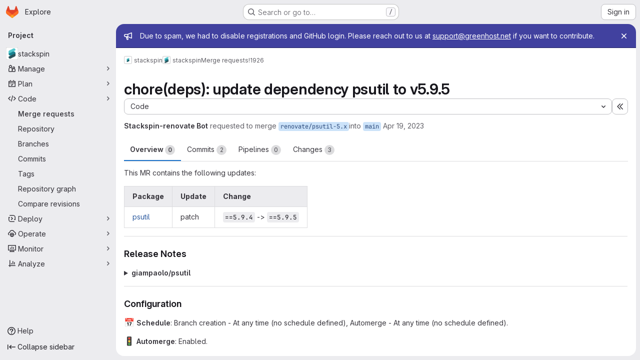

--- FILE ---
content_type: text/html; charset=utf-8
request_url: https://open.greenhost.net/stackspin/stackspin/-/merge_requests/1926
body_size: 21544
content:





<!DOCTYPE html>
<html class="gl-system ui-neutral with-top-bar with-header application-chrome page-with-panels with-gl-container-queries " lang="en">
<head prefix="og: http://ogp.me/ns#">
<meta charset="utf-8">
<meta content="IE=edge" http-equiv="X-UA-Compatible">
<meta content="width=device-width, initial-scale=1" name="viewport">
<title>chore(deps): update dependency psutil to v5.9.5 (!1926) · Merge requests · stackspin / stackspin · GitLab</title>
<script>
//<![CDATA[
window.gon={};gon.api_version="v4";gon.default_avatar_url="https://open.greenhost.net/assets/no_avatar-849f9c04a3a0d0cea2424ae97b27447dc64a7dbfae83c036c45b403392f0e8ba.png";gon.max_file_size=10;gon.asset_host=null;gon.webpack_public_path="/assets/webpack/";gon.relative_url_root="";gon.user_color_mode="gl-system";gon.user_color_scheme="white";gon.markdown_surround_selection=null;gon.markdown_automatic_lists=null;gon.markdown_maintain_indentation=null;gon.math_rendering_limits_enabled=true;gon.allow_immediate_namespaces_deletion=true;gon.iframe_rendering_enabled=false;gon.iframe_rendering_allowlist=[];gon.recaptcha_api_server_url="https://www.recaptcha.net/recaptcha/api.js";gon.recaptcha_sitekey="";gon.gitlab_url="https://open.greenhost.net";gon.promo_url="https://about.gitlab.com";gon.forum_url="https://forum.gitlab.com";gon.docs_url="https://docs.gitlab.com";gon.revision="b6308da644e";gon.feature_category="code_review_workflow";gon.gitlab_logo="/assets/gitlab_logo-2957169c8ef64c58616a1ac3f4fc626e8a35ce4eb3ed31bb0d873712f2a041a0.png";gon.secure=true;gon.sprite_icons="/assets/icons-dafe78f1f5f3f39844d40e6211b4b6b2b89533b96324c26e6ca12cfd6cf1b0ca.svg";gon.sprite_file_icons="/assets/file_icons/file_icons-90de312d3dbe794a19dee8aee171f184ff69ca9c9cf9fe37e8b254e84c3a1543.svg";gon.illustrations_path="/images/illustrations.svg";gon.emoji_sprites_css_path="/assets/emoji_sprites-bd26211944b9d072037ec97cb138f1a52cd03ef185cd38b8d1fcc963245199a1.css";gon.emoji_backend_version=4;gon.gridstack_css_path="/assets/lazy_bundles/gridstack-f42069e5c7b1542688660592b48f2cbd86e26b77030efd195d124dbd8fe64434.css";gon.test_env=false;gon.disable_animations=false;gon.suggested_label_colors={"#cc338b":"Magenta-pink","#dc143c":"Crimson","#c21e56":"Rose red","#cd5b45":"Dark coral","#ed9121":"Carrot orange","#eee600":"Titanium yellow","#009966":"Green-cyan","#8fbc8f":"Dark sea green","#6699cc":"Blue-gray","#e6e6fa":"Lavender","#9400d3":"Dark violet","#330066":"Deep violet","#36454f":"Charcoal grey","#808080":"Gray"};gon.first_day_of_week=0;gon.time_display_relative=true;gon.time_display_format=0;gon.ee=false;gon.jh=false;gon.dot_com=false;gon.uf_error_prefix="UF";gon.pat_prefix="glpat-";gon.keyboard_shortcuts_enabled=true;gon.broadcast_message_dismissal_path=null;gon.diagramsnet_url="https://embed.diagrams.net";gon.features={"uiForOrganizations":false,"organizationSwitching":false,"findAndReplace":false,"removeMonitorMetrics":true,"newProjectCreationForm":false,"workItemsClientSideBoards":false,"glqlWorkItems":true,"glqlAggregation":false,"glqlTypescript":false,"archiveGroup":false,"accessibleLoadingButton":false,"projectStudioEnabled":true,"allowIframesInMarkdown":false,"glqlLoadOnClick":false,"showMergeRequestStatusDraft":false,"mrPipelinesGraphql":false,"ciPipelineCreationRequestsRealtime":false,"ciPipelineStatusesUpdatedSubscription":false,"notificationsTodosButtons":false,"mergeWidgetStopPolling":false};
//]]>
</script>

<script>
//<![CDATA[
const root = document.documentElement;
if (window.matchMedia('(prefers-color-scheme: dark)').matches) {
  root.classList.add('gl-dark');
}

window.matchMedia('(prefers-color-scheme: dark)').addEventListener('change', (e) => {
  if (e.matches) {
    root.classList.add('gl-dark');
  } else {
    root.classList.remove('gl-dark');
  }
});

//]]>
</script>
<script>
//<![CDATA[
var gl = window.gl || {};
gl.startup_calls = {"/stackspin/stackspin/-/merge_requests/1926/diffs_metadata.json?diff_head=true\u0026view=inline\u0026w=1":{},"/stackspin/stackspin/-/merge_requests/1926/discussions.json?notes_filter=0\u0026per_page=20\u0026persist_filter=false":{},"/stackspin/stackspin/-/merge_requests/1926/widget.json":{},"/stackspin/stackspin/-/merge_requests/1926/cached_widget.json":{},"/stackspin/stackspin/-/merge_requests/1926.json?serializer=sidebar_extras":{}};
gl.startup_graphql_calls = null;

if (gl.startup_calls && window.fetch) {
  Object.keys(gl.startup_calls).forEach(apiCall => {
   gl.startup_calls[apiCall] = {
      fetchCall: fetch(apiCall, {
        // Emulate XHR for Rails AJAX request checks
        headers: {
          'X-Requested-With': 'XMLHttpRequest'
        },
        // fetch won’t send cookies in older browsers, unless you set the credentials init option.
        // We set to `same-origin` which is default value in modern browsers.
        // See https://github.com/whatwg/fetch/pull/585 for more information.
        credentials: 'same-origin'
      })
    };
  });
}
if (gl.startup_graphql_calls && window.fetch) {
  const headers = {"X-CSRF-Token":"49jE7kkuCndxuLhlaghuwlIVYwCPObG4KvV8qXJgIpXPCJayAyhnCBTwikvLxhtslvLzP5WWDuISFGY-XJf3gA","x-gitlab-feature-category":"code_review_workflow"};
  const url = `https://open.greenhost.net/api/graphql`

  const opts = {
    method: "POST",
    headers: {
      "Content-Type": "application/json",
      ...headers,
    }
  };

  gl.startup_graphql_calls = gl.startup_graphql_calls.map(call => ({
    ...call,
    fetchCall: fetch(url, {
      ...opts,
      credentials: 'same-origin',
      body: JSON.stringify(call)
    })
  }))
}


//]]>
</script>



<meta content="light dark" name="color-scheme">
<link rel="stylesheet" href="/assets/application-cf4aa50cbc2dc9eb0c198d2424a0669f5788a487e0b84edbbd5535eb9d362c7d.css" media="(prefers-color-scheme: light)" />
<link rel="stylesheet" href="/assets/application_dark-44c9f34edd351e40630e3fdba7690c2b9a93f99d350c65c8e84027b01a3dc1b8.css" media="(prefers-color-scheme: dark)" />
<link rel="stylesheet" href="/assets/page_bundles/merge_request-c6f260eb48cf3aef7c4713a5bd19819610af51a191f6ebf7728d9510743a8940.css" /><link rel="stylesheet" href="/assets/page_bundles/issuable-a1426ec32621b16dfde0bb759644dde9c2420a266b82578555e8cf4478d95dca.css" /><link rel="stylesheet" href="/assets/page_bundles/notes_shared-8f7a9513332533cc4a53b3be3d16e69570e82bc87b3f8913578eaeb0dce57e21.css" /><link rel="stylesheet" href="/assets/page_bundles/design_management-714c36aa7869317006d0fdf3fa26fe925dcbcda6a0c71a93a3e54f3fc27ca849.css" /><link rel="stylesheet" href="/assets/page_bundles/merge_requests-48c3a4a8c93b041e5b37db65df96a2d7f544285ef25cca3841fdb928defbd03c.css" /><link rel="stylesheet" href="/assets/page_bundles/pipelines-73aa3826d1ff6db534ba4e57bcc5d791bd6058b88c0caeaa5c16d7857acb5ac2.css" /><link rel="stylesheet" href="/assets/page_bundles/reports-29e64d01ce221f24f5d01336bdfebb32405c7ed6bd1ca434396aacedb72dd3e3.css" /><link rel="stylesheet" href="/assets/page_bundles/ci_status-a8a0940e57bbda1e5773df806e02e1d49d605920f355620790dff8de65c19ff4.css" /><link rel="stylesheet" href="/assets/page_bundles/labels-b23cc06813aa6fbbc608e40531a9a2c605d4b464b1a2b1bd22360ba37986127f.css" /><link rel="stylesheet" href="/assets/page_bundles/commit_description-9e7efe20f0cef17d0606edabfad0418e9eb224aaeaa2dae32c817060fa60abcc.css" /><link rel="stylesheet" href="/assets/page_bundles/work_items-af321897c3b1ae7c1f6f0cb993681211b837df7ec8e5ff59e3795fd08ab83a13.css" />
<link rel="stylesheet" href="/assets/tailwind_cqs-803bc25d974cea7d6b5a09eb2f7afbe7cbe03c98a0b79af533c664c4b3d075aa.css" />


<link rel="stylesheet" href="/assets/fonts-deb7ad1d55ca77c0172d8538d53442af63604ff490c74acc2859db295c125bdb.css" />
<link rel="stylesheet" href="/assets/highlight/themes/white-c47e38e4a3eafd97b389c0f8eec06dce295f311cdc1c9e55073ea9406b8fe5b0.css" media="(prefers-color-scheme: light)" />
<link rel="stylesheet" href="/assets/highlight/themes/dark-8796b0549a7cd8fd6d2646619fa5840db4505d7031a76d5441a3cee1d12390d2.css" media="(prefers-color-scheme: dark)" />

<script src="/assets/webpack/runtime.4488bd0e.bundle.js" defer="defer"></script>
<script src="/assets/webpack/main.e0162926.chunk.js" defer="defer"></script>
<script src="/assets/webpack/tracker.4ac2efa2.chunk.js" defer="defer"></script>
<script>
//<![CDATA[
window.snowplowOptions = {"namespace":"gl","hostname":"open.greenhost.net:443","postPath":"/-/collect_events","forceSecureTracker":true,"appId":"gitlab_sm"};
gl = window.gl || {};
gl.snowplowStandardContext = {"schema":"iglu:com.gitlab/gitlab_standard/jsonschema/1-1-7","data":{"environment":"self-managed","source":"gitlab-rails","correlation_id":"01KFRA9PJT8S8444J02CJ77BJ8","extra":{},"user_id":null,"global_user_id":null,"user_type":null,"is_gitlab_team_member":null,"namespace_id":8,"ultimate_parent_namespace_id":8,"project_id":6,"feature_enabled_by_namespace_ids":null,"realm":"self-managed","deployment_type":"self-managed","context_generated_at":"2026-01-24T15:34:54.614Z"}};
gl.snowplowPseudonymizedPageUrl = "https://open.greenhost.net/namespace8/project6/-/merge_requests/1926";
gl.maskedDefaultReferrerUrl = null;
gl.ga4MeasurementId = 'G-ENFH3X7M5Y';
gl.duoEvents = [];
gl.onlySendDuoEvents = true;


//]]>
</script>
<link rel="preload" href="/assets/application-cf4aa50cbc2dc9eb0c198d2424a0669f5788a487e0b84edbbd5535eb9d362c7d.css" as="style" type="text/css">
<link rel="preload" href="/assets/highlight/themes/white-c47e38e4a3eafd97b389c0f8eec06dce295f311cdc1c9e55073ea9406b8fe5b0.css" as="style" type="text/css">




<script src="/assets/webpack/commons-pages.groups.new-pages.import.gitlab_projects.new-pages.import.manifest.new-pages.projects.n-44c6c18e.606004de.chunk.js" defer="defer"></script>
<script src="/assets/webpack/commons-pages.search.show-super_sidebar.dcb4ef4b.chunk.js" defer="defer"></script>
<script src="/assets/webpack/super_sidebar.94e60764.chunk.js" defer="defer"></script>
<script src="/assets/webpack/prosemirror.1da0b164.chunk.js" defer="defer"></script>
<script src="/assets/webpack/commons-pages.projects-pages.projects.activity-pages.projects.alert_management.details-pages.project-8c2226c2.e789653f.chunk.js" defer="defer"></script>
<script src="/assets/webpack/commons-pages.admin.application_settings-pages.admin.application_settings.appearances.preview_sign_i-508dffe9.443f1a02.chunk.js" defer="defer"></script>
<script src="/assets/webpack/7f6747d0.d0113ab0.chunk.js" defer="defer"></script>
<script src="/assets/webpack/commons-pages.admin.topics.edit-pages.admin.topics.new-pages.groups.issues-pages.groups.milestones.e-91331048.fa9a45b4.chunk.js" defer="defer"></script>
<script src="/assets/webpack/commons-pages.admin.topics.edit-pages.admin.topics.new-pages.groups.issues-pages.groups.milestones.e-c3bc0f75.6341f66d.chunk.js" defer="defer"></script>
<script src="/assets/webpack/commons-pages.admin.topics.edit-pages.admin.topics.new-pages.groups.issues-pages.groups.milestones.e-3060e372.fb74e82b.chunk.js" defer="defer"></script>
<script src="/assets/webpack/commons-pages.admin.impersonation_tokens-pages.groups.issues-pages.groups.merge_requests-pages.group-6b79f70e.1497c876.chunk.js" defer="defer"></script>
<script src="/assets/webpack/a54b2154.7626b0b0.chunk.js" defer="defer"></script>
<script src="/assets/webpack/commons-pages.dashboard.milestones.show-pages.groups.issues-pages.groups.merge_requests-pages.groups-6c7ff3a4.0231063b.chunk.js" defer="defer"></script>
<script src="/assets/webpack/commons-pages.groups.issues-pages.groups.work_items-pages.groups.work_items.show-pages.projects.comm-74365b21.b74989e2.chunk.js" defer="defer"></script>
<script src="/assets/webpack/cb024f01.43c9ac9e.chunk.js" defer="defer"></script>
<script src="/assets/webpack/commons-pages.dashboard.milestones.show-pages.groups.merge_requests-pages.groups.milestones.edit-pag-f6a8769a.773c6050.chunk.js" defer="defer"></script>
<script src="/assets/webpack/commons-pages.groups.issues-pages.groups.merge_requests-pages.groups.work_items-pages.groups.work_it-e473e07c.73f4c8b7.chunk.js" defer="defer"></script>
<script src="/assets/webpack/1f5b0d56.b6d36c27.chunk.js" defer="defer"></script>
<script src="/assets/webpack/commons-pages.admin.runners.index-pages.groups.merge_requests-pages.groups.runners.index-pages.proje-36e90d03.17050c19.chunk.js" defer="defer"></script>
<script src="/assets/webpack/commons-pages.groups.merge_requests-pages.projects.incidents.show-pages.projects.merge_requests.conf-965cd7ec.5931b3d3.chunk.js" defer="defer"></script>
<script src="/assets/webpack/commons-pages.groups.merge_requests-pages.projects.feature_flags.edit-pages.projects.feature_flags.n-e920fef7.62915929.chunk.js" defer="defer"></script>
<script src="/assets/webpack/pages.projects.merge_requests.show.0e6393a2.chunk.js" defer="defer"></script>

<meta content="object" property="og:type">
<meta content="GitLab" property="og:site_name">
<meta content="chore(deps): update dependency psutil to v5.9.5 (!1926) · Merge requests · stackspin / stackspin · GitLab" property="og:title">
<meta content="This MR contains the following updates:    Package Update Change     " property="og:description">
<meta content="https://open.greenhost.net/uploads/-/system/project/avatar/6/android-chrome-256x256.png" property="og:image">
<meta content="64" property="og:image:width">
<meta content="64" property="og:image:height">
<meta content="https://open.greenhost.net/stackspin/stackspin/-/merge_requests/1926" property="og:url">
<meta content="summary" property="twitter:card">
<meta content="chore(deps): update dependency psutil to v5.9.5 (!1926) · Merge requests · stackspin / stackspin · GitLab" property="twitter:title">
<meta content="This MR contains the following updates:    Package Update Change     " property="twitter:description">
<meta content="https://open.greenhost.net/uploads/-/system/project/avatar/6/android-chrome-256x256.png" property="twitter:image">
<meta property="twitter:label1" content="Author"><meta property="twitter:data1" content="Stackspin-renovate Bot">
<meta name="csrf-param" content="authenticity_token" />
<meta name="csrf-token" content="oHJnvo_MCXijMSlQ9XZUgbg5TEgARsfrySxFntTIltCMojXixcpkB8Z5G35UuCEvfN7cdxrpeLHxzV8J-j9DxQ" />
<meta name="csp-nonce" />
<meta name="action-cable-url" content="/-/cable" />
<link href="/-/manifest.json" rel="manifest">
<link rel="icon" type="image/png" href="/uploads/-/system/appearance/favicon/1/logo_outline_with_white.svg.png" id="favicon" data-original-href="/uploads/-/system/appearance/favicon/1/logo_outline_with_white.svg.png" />
<link rel="apple-touch-icon" type="image/x-icon" href="/assets/apple-touch-icon-b049d4bc0dd9626f31db825d61880737befc7835982586d015bded10b4435460.png" />
<link href="/search/opensearch.xml" rel="search" title="Search GitLab" type="application/opensearchdescription+xml">




<meta content="This MR contains the following updates:    Package Update Change     " name="description">
<meta content="#F1F0F6" media="(prefers-color-scheme: light)" name="theme-color">
<meta content="#232128" media="(prefers-color-scheme: dark)" name="theme-color">
</head>

<body class="tab-width-8 gl-browser-chrome gl-platform-mac " data-group="stackspin" data-group-full-path="stackspin" data-namespace-id="8" data-page="projects:merge_requests:show" data-page-type-id="1926" data-project="stackspin" data-project-full-path="stackspin/stackspin" data-project-id="6" data-project-studio-enabled="true">
<div id="js-tooltips-container"></div>
<script>
//<![CDATA[
gl = window.gl || {};
gl.GfmAutoComplete = gl.GfmAutoComplete || {};
gl.GfmAutoComplete.dataSources = {"members":"/stackspin/stackspin/-/autocomplete_sources/members?type=MergeRequest\u0026type_id=1926","issues":"/stackspin/stackspin/-/autocomplete_sources/issues","mergeRequests":"/stackspin/stackspin/-/autocomplete_sources/merge_requests","labels":"/stackspin/stackspin/-/autocomplete_sources/labels?type=MergeRequest\u0026type_id=1926","milestones":"/stackspin/stackspin/-/autocomplete_sources/milestones","commands":"/stackspin/stackspin/-/autocomplete_sources/commands?type=MergeRequest\u0026type_id=1926","snippets":"/stackspin/stackspin/-/autocomplete_sources/snippets","contacts":"/stackspin/stackspin/-/autocomplete_sources/contacts?type=MergeRequest\u0026type_id=1926"};


//]]>
</script>
<script>
//<![CDATA[
gl = window.gl || {};
gl.client = {"isChrome":true,"isMac":true};


//]]>
</script>


<header class="super-topbar js-super-topbar"></header>
<div class="layout-page js-page-layout page-gutter  page-with-super-sidebar">
<script>
//<![CDATA[
const outer = document.createElement('div');
outer.style.visibility = 'hidden';
outer.style.overflow = 'scroll';
document.body.appendChild(outer);
const inner = document.createElement('div');
outer.appendChild(inner);
const scrollbarWidth = outer.offsetWidth - inner.offsetWidth;
outer.parentNode.removeChild(outer);
document.documentElement.style.setProperty('--scrollbar-width', `${scrollbarWidth}px`);

//]]>
</script><aside class="js-super-sidebar super-sidebar super-sidebar-loading" data-command-palette="{&quot;project_files_url&quot;:&quot;/stackspin/stackspin/-/files/main?format=json&quot;,&quot;project_blob_url&quot;:&quot;/stackspin/stackspin/-/blob/main&quot;}" data-force-desktop-expanded-sidebar="" data-is-saas="false" data-root-path="/" data-sidebar="{&quot;is_logged_in&quot;:false,&quot;compare_plans_url&quot;:&quot;https://about.gitlab.com/pricing&quot;,&quot;context_switcher_links&quot;:[{&quot;title&quot;:&quot;Explore&quot;,&quot;link&quot;:&quot;/explore&quot;,&quot;icon&quot;:&quot;compass&quot;}],&quot;current_menu_items&quot;:[{&quot;id&quot;:&quot;project_overview&quot;,&quot;title&quot;:&quot;stackspin&quot;,&quot;avatar&quot;:&quot;/uploads/-/system/project/avatar/6/android-chrome-256x256.png&quot;,&quot;entity_id&quot;:6,&quot;link&quot;:&quot;/stackspin/stackspin&quot;,&quot;link_classes&quot;:&quot;shortcuts-project&quot;,&quot;is_active&quot;:false},{&quot;id&quot;:&quot;manage_menu&quot;,&quot;title&quot;:&quot;Manage&quot;,&quot;icon&quot;:&quot;users&quot;,&quot;avatar_shape&quot;:&quot;rect&quot;,&quot;link&quot;:&quot;/stackspin/stackspin/activity&quot;,&quot;is_active&quot;:false,&quot;items&quot;:[{&quot;id&quot;:&quot;activity&quot;,&quot;title&quot;:&quot;Activity&quot;,&quot;link&quot;:&quot;/stackspin/stackspin/activity&quot;,&quot;link_classes&quot;:&quot;shortcuts-project-activity&quot;,&quot;is_active&quot;:false},{&quot;id&quot;:&quot;members&quot;,&quot;title&quot;:&quot;Members&quot;,&quot;link&quot;:&quot;/stackspin/stackspin/-/project_members&quot;,&quot;is_active&quot;:false},{&quot;id&quot;:&quot;labels&quot;,&quot;title&quot;:&quot;Labels&quot;,&quot;link&quot;:&quot;/stackspin/stackspin/-/labels&quot;,&quot;is_active&quot;:false}],&quot;separated&quot;:false},{&quot;id&quot;:&quot;plan_menu&quot;,&quot;title&quot;:&quot;Plan&quot;,&quot;icon&quot;:&quot;planning&quot;,&quot;avatar_shape&quot;:&quot;rect&quot;,&quot;link&quot;:&quot;/stackspin/stackspin/-/issues&quot;,&quot;is_active&quot;:false,&quot;items&quot;:[{&quot;id&quot;:&quot;project_issue_list&quot;,&quot;title&quot;:&quot;Issues&quot;,&quot;link&quot;:&quot;/stackspin/stackspin/-/issues&quot;,&quot;link_classes&quot;:&quot;shortcuts-issues has-sub-items&quot;,&quot;pill_count_field&quot;:&quot;openIssuesCount&quot;,&quot;pill_count_dynamic&quot;:false,&quot;is_active&quot;:false},{&quot;id&quot;:&quot;boards&quot;,&quot;title&quot;:&quot;Issue boards&quot;,&quot;link&quot;:&quot;/stackspin/stackspin/-/boards&quot;,&quot;link_classes&quot;:&quot;shortcuts-issue-boards&quot;,&quot;is_active&quot;:false},{&quot;id&quot;:&quot;milestones&quot;,&quot;title&quot;:&quot;Milestones&quot;,&quot;link&quot;:&quot;/stackspin/stackspin/-/milestones&quot;,&quot;is_active&quot;:false}],&quot;separated&quot;:false},{&quot;id&quot;:&quot;code_menu&quot;,&quot;title&quot;:&quot;Code&quot;,&quot;icon&quot;:&quot;code&quot;,&quot;avatar_shape&quot;:&quot;rect&quot;,&quot;link&quot;:&quot;/stackspin/stackspin/-/merge_requests&quot;,&quot;is_active&quot;:true,&quot;items&quot;:[{&quot;id&quot;:&quot;project_merge_request_list&quot;,&quot;title&quot;:&quot;Merge requests&quot;,&quot;link&quot;:&quot;/stackspin/stackspin/-/merge_requests&quot;,&quot;link_classes&quot;:&quot;shortcuts-merge_requests&quot;,&quot;pill_count_field&quot;:&quot;openMergeRequestsCount&quot;,&quot;pill_count_dynamic&quot;:false,&quot;is_active&quot;:true},{&quot;id&quot;:&quot;files&quot;,&quot;title&quot;:&quot;Repository&quot;,&quot;link&quot;:&quot;/stackspin/stackspin/-/tree/main&quot;,&quot;link_classes&quot;:&quot;shortcuts-tree&quot;,&quot;is_active&quot;:false},{&quot;id&quot;:&quot;branches&quot;,&quot;title&quot;:&quot;Branches&quot;,&quot;link&quot;:&quot;/stackspin/stackspin/-/branches&quot;,&quot;is_active&quot;:false},{&quot;id&quot;:&quot;commits&quot;,&quot;title&quot;:&quot;Commits&quot;,&quot;link&quot;:&quot;/stackspin/stackspin/-/commits/main?ref_type=heads&quot;,&quot;link_classes&quot;:&quot;shortcuts-commits&quot;,&quot;is_active&quot;:false},{&quot;id&quot;:&quot;tags&quot;,&quot;title&quot;:&quot;Tags&quot;,&quot;link&quot;:&quot;/stackspin/stackspin/-/tags&quot;,&quot;is_active&quot;:false},{&quot;id&quot;:&quot;graphs&quot;,&quot;title&quot;:&quot;Repository graph&quot;,&quot;link&quot;:&quot;/stackspin/stackspin/-/network/main?ref_type=heads&quot;,&quot;link_classes&quot;:&quot;shortcuts-network&quot;,&quot;is_active&quot;:false},{&quot;id&quot;:&quot;compare&quot;,&quot;title&quot;:&quot;Compare revisions&quot;,&quot;link&quot;:&quot;/stackspin/stackspin/-/compare?from=main\u0026to=main&quot;,&quot;is_active&quot;:false}],&quot;separated&quot;:false},{&quot;id&quot;:&quot;deploy_menu&quot;,&quot;title&quot;:&quot;Deploy&quot;,&quot;icon&quot;:&quot;deployments&quot;,&quot;avatar_shape&quot;:&quot;rect&quot;,&quot;link&quot;:&quot;/stackspin/stackspin/-/releases&quot;,&quot;is_active&quot;:false,&quot;items&quot;:[{&quot;id&quot;:&quot;releases&quot;,&quot;title&quot;:&quot;Releases&quot;,&quot;link&quot;:&quot;/stackspin/stackspin/-/releases&quot;,&quot;link_classes&quot;:&quot;shortcuts-deployments-releases&quot;,&quot;is_active&quot;:false},{&quot;id&quot;:&quot;packages_registry&quot;,&quot;title&quot;:&quot;Package registry&quot;,&quot;link&quot;:&quot;/stackspin/stackspin/-/packages&quot;,&quot;link_classes&quot;:&quot;shortcuts-container-registry&quot;,&quot;is_active&quot;:false},{&quot;id&quot;:&quot;container_registry&quot;,&quot;title&quot;:&quot;Container registry&quot;,&quot;link&quot;:&quot;/stackspin/stackspin/container_registry&quot;,&quot;is_active&quot;:false},{&quot;id&quot;:&quot;model_registry&quot;,&quot;title&quot;:&quot;Model registry&quot;,&quot;link&quot;:&quot;/stackspin/stackspin/-/ml/models&quot;,&quot;is_active&quot;:false}],&quot;separated&quot;:false},{&quot;id&quot;:&quot;operations_menu&quot;,&quot;title&quot;:&quot;Operate&quot;,&quot;icon&quot;:&quot;cloud-pod&quot;,&quot;avatar_shape&quot;:&quot;rect&quot;,&quot;link&quot;:&quot;/stackspin/stackspin/-/environments&quot;,&quot;is_active&quot;:false,&quot;items&quot;:[{&quot;id&quot;:&quot;environments&quot;,&quot;title&quot;:&quot;Environments&quot;,&quot;link&quot;:&quot;/stackspin/stackspin/-/environments&quot;,&quot;link_classes&quot;:&quot;shortcuts-environments&quot;,&quot;is_active&quot;:false},{&quot;id&quot;:&quot;infrastructure_registry&quot;,&quot;title&quot;:&quot;Terraform modules&quot;,&quot;link&quot;:&quot;/stackspin/stackspin/-/terraform_module_registry&quot;,&quot;is_active&quot;:false}],&quot;separated&quot;:false},{&quot;id&quot;:&quot;monitor_menu&quot;,&quot;title&quot;:&quot;Monitor&quot;,&quot;icon&quot;:&quot;monitor&quot;,&quot;avatar_shape&quot;:&quot;rect&quot;,&quot;link&quot;:&quot;/stackspin/stackspin/-/incidents&quot;,&quot;is_active&quot;:false,&quot;items&quot;:[{&quot;id&quot;:&quot;incidents&quot;,&quot;title&quot;:&quot;Incidents&quot;,&quot;link&quot;:&quot;/stackspin/stackspin/-/incidents&quot;,&quot;is_active&quot;:false},{&quot;id&quot;:&quot;service_desk&quot;,&quot;title&quot;:&quot;Service Desk&quot;,&quot;link&quot;:&quot;/stackspin/stackspin/-/issues/service_desk&quot;,&quot;is_active&quot;:false}],&quot;separated&quot;:false},{&quot;id&quot;:&quot;analyze_menu&quot;,&quot;title&quot;:&quot;Analyze&quot;,&quot;icon&quot;:&quot;chart&quot;,&quot;avatar_shape&quot;:&quot;rect&quot;,&quot;link&quot;:&quot;/stackspin/stackspin/-/value_stream_analytics&quot;,&quot;is_active&quot;:false,&quot;items&quot;:[{&quot;id&quot;:&quot;cycle_analytics&quot;,&quot;title&quot;:&quot;Value stream analytics&quot;,&quot;link&quot;:&quot;/stackspin/stackspin/-/value_stream_analytics&quot;,&quot;link_classes&quot;:&quot;shortcuts-project-cycle-analytics&quot;,&quot;is_active&quot;:false},{&quot;id&quot;:&quot;contributors&quot;,&quot;title&quot;:&quot;Contributor analytics&quot;,&quot;link&quot;:&quot;/stackspin/stackspin/-/graphs/main?ref_type=heads&quot;,&quot;is_active&quot;:false},{&quot;id&quot;:&quot;repository_analytics&quot;,&quot;title&quot;:&quot;Repository analytics&quot;,&quot;link&quot;:&quot;/stackspin/stackspin/-/graphs/main/charts&quot;,&quot;link_classes&quot;:&quot;shortcuts-repository-charts&quot;,&quot;is_active&quot;:false},{&quot;id&quot;:&quot;model_experiments&quot;,&quot;title&quot;:&quot;Model experiments&quot;,&quot;link&quot;:&quot;/stackspin/stackspin/-/ml/experiments&quot;,&quot;is_active&quot;:false}],&quot;separated&quot;:false}],&quot;current_context_header&quot;:&quot;Project&quot;,&quot;university_path&quot;:&quot;https://university.gitlab.com&quot;,&quot;support_path&quot;:&quot;https://about.gitlab.com/get-help/&quot;,&quot;docs_path&quot;:&quot;/help/docs&quot;,&quot;display_whats_new&quot;:false,&quot;show_version_check&quot;:null,&quot;search&quot;:{&quot;search_path&quot;:&quot;/search&quot;,&quot;issues_path&quot;:&quot;/dashboard/issues&quot;,&quot;mr_path&quot;:&quot;/dashboard/merge_requests&quot;,&quot;autocomplete_path&quot;:&quot;/search/autocomplete&quot;,&quot;settings_path&quot;:&quot;/search/settings&quot;,&quot;search_context&quot;:{&quot;group&quot;:{&quot;id&quot;:8,&quot;name&quot;:&quot;stackspin&quot;,&quot;full_name&quot;:&quot;stackspin&quot;},&quot;group_metadata&quot;:{&quot;issues_path&quot;:&quot;/groups/stackspin/-/issues&quot;,&quot;mr_path&quot;:&quot;/groups/stackspin/-/merge_requests&quot;},&quot;project&quot;:{&quot;id&quot;:6,&quot;name&quot;:&quot;stackspin&quot;},&quot;project_metadata&quot;:{&quot;mr_path&quot;:&quot;/stackspin/stackspin/-/merge_requests&quot;,&quot;issues_path&quot;:&quot;/stackspin/stackspin/-/issues&quot;},&quot;code_search&quot;:false,&quot;scope&quot;:&quot;merge_requests&quot;,&quot;for_snippets&quot;:null}},&quot;panel_type&quot;:&quot;project&quot;,&quot;shortcut_links&quot;:[{&quot;title&quot;:&quot;Snippets&quot;,&quot;href&quot;:&quot;/explore/snippets&quot;,&quot;css_class&quot;:&quot;dashboard-shortcuts-snippets&quot;},{&quot;title&quot;:&quot;Groups&quot;,&quot;href&quot;:&quot;/explore/groups&quot;,&quot;css_class&quot;:&quot;dashboard-shortcuts-groups&quot;},{&quot;title&quot;:&quot;Projects&quot;,&quot;href&quot;:&quot;/explore/projects/starred&quot;,&quot;css_class&quot;:&quot;dashboard-shortcuts-projects&quot;}],&quot;terms&quot;:null,&quot;sign_in_visible&quot;:&quot;true&quot;,&quot;allow_signup&quot;:&quot;false&quot;,&quot;new_user_registration_path&quot;:&quot;/users/sign_up&quot;,&quot;sign_in_path&quot;:&quot;/users/sign_in?redirect_to_referer=yes&quot;}"></aside>


<div class="panels-container gl-flex gl-gap-3">
<div class="content-panels gl-flex-1 gl-w-full gl-flex gl-gap-3 gl-relative js-content-panels gl-@container/content-panels">
<div class="js-static-panel static-panel content-wrapper gl-relative paneled-view gl-flex-1 gl-overflow-y-auto gl-bg-default" id="static-panel-portal">
<div class="panel-header">
<div class="broadcast-wrapper">

<div class="gl-broadcast-message banner js-broadcast-notification-2 indigo" data-broadcast-banner data-testid="banner-broadcast-message" role="alert">
<div class="gl-broadcast-message-content">
<div class="gl-broadcast-message-icon">
<svg class="s16" data-testid="bullhorn-icon"><use href="/assets/icons-dafe78f1f5f3f39844d40e6211b4b6b2b89533b96324c26e6ca12cfd6cf1b0ca.svg#bullhorn"></use></svg>
</div>
<div class="gl-broadcast-message-text">
<h2 class="gl-sr-only">Admin message</h2>
<p>Due to spam, we had to disable registrations and GitHub login. Please reach out to us at <a href="mailto:support@greenhost.net">support@greenhost.net</a> if you want to contribute.</p>
</div>
</div>
<button class="gl-button btn btn-icon btn-sm btn-default btn-default-tertiary gl-broadcast-message-dismiss js-dismiss-current-broadcast-notification" aria-label="Close" data-id="2" data-expire-date="2033-09-08T09:48:37Z" data-cookie-key="hide_broadcast_message_2" type="button"><svg class="s16 gl-icon gl-button-icon " data-testid="close-icon"><use href="/assets/icons-dafe78f1f5f3f39844d40e6211b4b6b2b89533b96324c26e6ca12cfd6cf1b0ca.svg#close"></use></svg>

</button>
</div>




</div>
<div class="top-bar-fixed container-fluid gl-rounded-t-lg gl-sticky gl-top-0 gl-left-0 gl-mx-0 gl-w-full" data-testid="top-bar">
<div class="top-bar-container gl-flex gl-items-center gl-gap-2">
<div class="gl-grow gl-basis-0 gl-flex gl-items-center gl-justify-start gl-gap-3">
<script type="application/ld+json">
{"@context":"https://schema.org","@type":"BreadcrumbList","itemListElement":[{"@type":"ListItem","position":1,"name":"stackspin","item":"https://open.greenhost.net/stackspin"},{"@type":"ListItem","position":2,"name":"stackspin","item":"https://open.greenhost.net/stackspin/stackspin"},{"@type":"ListItem","position":3,"name":"Merge requests","item":"https://open.greenhost.net/stackspin/stackspin/-/merge_requests"},{"@type":"ListItem","position":4,"name":"!1926","item":"https://open.greenhost.net/stackspin/stackspin/-/merge_requests/1926"}]}


</script>
<div data-testid="breadcrumb-links" id="js-vue-page-breadcrumbs-wrapper">
<div data-breadcrumbs-json="[{&quot;text&quot;:&quot;stackspin&quot;,&quot;href&quot;:&quot;/stackspin&quot;,&quot;avatarPath&quot;:&quot;/uploads/-/system/group/avatar/8/stackspin_logo_icon.png&quot;},{&quot;text&quot;:&quot;stackspin&quot;,&quot;href&quot;:&quot;/stackspin/stackspin&quot;,&quot;avatarPath&quot;:&quot;/uploads/-/system/project/avatar/6/android-chrome-256x256.png&quot;},{&quot;text&quot;:&quot;Merge requests&quot;,&quot;href&quot;:&quot;/stackspin/stackspin/-/merge_requests&quot;,&quot;avatarPath&quot;:null},{&quot;text&quot;:&quot;!1926&quot;,&quot;href&quot;:&quot;/stackspin/stackspin/-/merge_requests/1926&quot;,&quot;avatarPath&quot;:null}]" id="js-vue-page-breadcrumbs"></div>
<div id="js-injected-page-breadcrumbs"></div>
<div id="js-page-breadcrumbs-extra"></div>
</div>


<div id="js-work-item-feedback"></div>

</div>

</div>
</div>

</div>
<div class="panel-content">
<div class="panel-content-inner js-static-panel-inner">
<div class="alert-wrapper alert-wrapper-top-space gl-flex gl-flex-col gl-gap-3 container-fluid container-limited">


























</div>

<div class="container-fluid container-limited project-highlight-puc">
<main class="content gl-@container/panel gl-pb-3" id="content-body" itemscope itemtype="http://schema.org/SoftwareSourceCode">
<div id="js-drawer-container"></div>
<div class="flash-container flash-container-page sticky" data-testid="flash-container">
<div id="js-global-alerts"></div>
</div>







<div class="merge-request" data-lock-version="0" data-mr-action="show" data-project-path="stackspin/stackspin" data-url="/stackspin/stackspin/-/merge_requests/1926.json">
<div class="detail-page-header gl-flex gl-pt-5 gl-gap-3 gl-flex-wrap gl-mb-3 @sm/panel:gl-flex-nowrap @sm/panel:gl-mb-0 is-merge-request">
<h1 class="title gl-heading-1 gl-self-center gl-mb-0 gl-flex-1 gl-wrap-anywhere" data-testid="title-content">
chore(deps): update dependency psutil to v5.9.5
</h1>
<div class="gl-flex gl-flex-row gl-gap-3 gl-w-full js-issuable-actions @sm/panel:gl-w-auto">
<div class="dropdown gl-dropdown gl-flex-1">
<div data-is-fork="false" data-reviewing-docs-path="/help/user/project/merge_requests/merge_request_troubleshooting.md#check-out-merge-requests-locally-through-the-head-ref" data-source-branch="renovate/psutil-5.x" data-source-project-default-url="https://open.greenhost.net/stackspin/stackspin.git" data-source-project-full-path="stackspin/stackspin" data-source-project-path="stackspin" id="js-check-out-modal"></div>
<button class="gl-button btn btn-md btn-default gl-flex gl-self-start gl-w-full @sm/panel:gl-w-auto !gl-pr-3" data-toggle="dropdown" data-testid="mr-code-dropdown" type="button"><span class="gl-button-text gl-inline-flex gl-justify-between gl-w-full">
Code
<svg class="s16 gl-icon gl-ml-2 !gl-mr-0" data-testid="chevron-down-icon"><use href="/assets/icons-dafe78f1f5f3f39844d40e6211b4b6b2b89533b96324c26e6ca12cfd6cf1b0ca.svg#chevron-down"></use></svg>

</span>

</button><div class="dropdown-menu dropdown-menu-right">
<div class="gl-dropdown-inner">
<div class="gl-dropdown-contents">
<ul>
<li class="gl-dropdown-section-header">
<header class="dropdown-header">
Review changes
</header>
</li>
<li class="gl-dropdown-item">
<button class="dropdown-item js-check-out-modal-trigger" type="button">
<div class="gl-dropdown-item-text-wrapper">
Check out branch
</div>
</button>
</li>

<li class="gl-dropdown-divider">
<hr class="dropdown-divider">
</li>
<li class="gl-dropdown-section-header">
<header class="dropdown-header">
Download
</header>
</li>
<li class="gl-dropdown-item">
<a class="dropdown-item" download="" data-testid="download-email-patches-menu-item" href="/stackspin/stackspin/-/merge_requests/1926.patch"><div class="gl-dropdown-item-text-wrapper">
Patches
</div>
</a></li>
<li class="gl-dropdown-item">
<a class="dropdown-item" download="" data-testid="download-plain-diff-menu-item" href="/stackspin/stackspin/-/merge_requests/1926.diff"><div class="gl-dropdown-item-text-wrapper">
Plain diff
</div>
</a></li>
</ul>
</div>
</div>
</div>
</div>

<button class="gl-button btn btn-md btn-default btn-icon gl-h-fit gutter-toggle js-sidebar-toggle @lg/panel:!gl-hidden" type="button"><svg class="s16 gl-icon gl-button-icon " data-testid="chevron-double-lg-left-icon"><use href="/assets/icons-dafe78f1f5f3f39844d40e6211b4b6b2b89533b96324c26e6ca12cfd6cf1b0ca.svg#chevron-double-lg-left"></use></svg>
<span class="gl-button-text">
<span class="gl-sr-only">Expand sidebar</span>

</span>

</button></div>
</div>

<div data-diffs-path="https://open.greenhost.net/stackspin/stackspin/-/merge_requests/1926/diffs" data-new-comment-template-paths="[{&quot;text&quot;:&quot;Your comment templates&quot;,&quot;href&quot;:&quot;/-/profile/comment_templates&quot;}]" id="js-review-drawer"></div>
<div data-data="{&quot;iid&quot;:1926,&quot;canResolveDiscussion&quot;:&quot;&quot;,&quot;defaultBranchName&quot;:&quot;main&quot;,&quot;projectPath&quot;:&quot;stackspin/stackspin&quot;,&quot;sourceProjectPath&quot;:&quot;stackspin/stackspin&quot;,&quot;title&quot;:&quot;chore(deps): update dependency psutil to v5.9.5&quot;,&quot;isFluidLayout&quot;:&quot;&quot;,&quot;blocksMerge&quot;:&quot;true&quot;,&quot;imported&quot;:&quot;false&quot;,&quot;isDraft&quot;:&quot;false&quot;,&quot;tabs&quot;:[[&quot;show&quot;,&quot;Overview&quot;,&quot;/stackspin/stackspin/-/merge_requests/1926&quot;,0],[&quot;commits&quot;,&quot;Commits&quot;,&quot;/stackspin/stackspin/-/merge_requests/1926/commits&quot;,2],[&quot;pipelines&quot;,&quot;Pipelines&quot;,&quot;/stackspin/stackspin/-/merge_requests/1926/pipelines&quot;,0],[&quot;diffs&quot;,&quot;Changes&quot;,&quot;/stackspin/stackspin/-/merge_requests/1926/diffs&quot;,&quot;3&quot;]]}" id="js-merge-sticky-header"></div>
<div class="merge-request-details issuable-details" data-id="6">
<div class="merge-request-sticky-header-wrapper js-merge-request-sticky-header-wrapper">
<div class="merge-request-sticky-header gl-border-b">
<div class="detail-page-description gl-pt-2 gl-pb-4 gl-flex gl-items-baseline gl-flex-wrap gl-text-subtle gl-relative is-merge-request">
<div class="js-mr-header" data-hidden="false" data-iid="1926" data-imported="false" data-is-draft="false" data-project-path="stackspin/stackspin" data-state="merged"></div>
<a class="gl-my-0 gl-ml-1 gl-mr-2 gl-hidden gl-overflow-hidden gl-text-ellipsis gl-whitespace-nowrap gl-font-bold gl-text-default merge-request-sticky-title" aria-hidden="true" href="#top">chore(deps): update dependency psutil to v5.9.5
</a><div class="merge-request-author-container"><a class="author-link gl-text-link gl-font-bold gl-mr-2 js-user-link" data-user-id="1261" data-username="stackspin-renovate" data-name="Stackspin-renovate Bot" data-testid="author-link" href="/stackspin-renovate"><span class="author">Stackspin-renovate Bot</span></a>requested to merge </div><a title="renovate/psutil-5.x" class="ref-container gl-inline-block gl-truncate gl-max-w-26 gl-ml-2 gl-shrink-0" href="/stackspin/stackspin/-/tree/renovate/psutil-5.x">renovate/psutil-5.x</a> <button class="gl-button btn btn-icon btn-sm btn-default btn-default-tertiary !gl-hidden @md/panel:!gl-inline-block gl-mx-1 js-source-branch-copy" title="Copy branch name &lt;kbd class=&#39;flat gl-ml-2&#39; aria-hidden=true&gt;b&lt;/kbd&gt;" aria-keyshortcuts="b" aria-label="Copy branch name" aria-live="polite" data-toggle="tooltip" data-placement="bottom" data-container="body" data-html="true" data-clipboard-text="renovate/psutil-5.x" type="button"><svg class="s16 gl-icon gl-button-icon " data-testid="copy-to-clipboard-icon"><use href="/assets/icons-dafe78f1f5f3f39844d40e6211b4b6b2b89533b96324c26e6ca12cfd6cf1b0ca.svg#copy-to-clipboard"></use></svg>

</button> into <a title="main" class="ref-container gl-inline-block gl-truncate gl-max-w-26 gl-shrink-0 gl-mx-2" href="/stackspin/stackspin/-/tree/main">main</a>   <time class="js-timeago gl-inline-block" title="Apr 19, 2023 12:09am" datetime="2023-04-19T00:09:41Z" tabindex="0" aria-label="Apr 19, 2023 12:09am" data-toggle="tooltip" data-placement="top" data-container="body">Apr 19, 2023</time>
</div>

<div class="merge-request-tabs-container gl-flex gl-justify-between gl-relative gl-gap-2 is-merge-request js-tabs-affix">
<ul class="merge-request-tabs nav-tabs nav nav-links gl-flex gl-flex-nowrap gl-m-0 gl-p-0 gl-border-0 gl-h-9">
<li class="notes-tab active" data-testid="notes-tab">
<a data-action="show" data-target="#notes" data-toggle="tabvue" href="/stackspin/stackspin/-/merge_requests/1926">Overview
<span class="gl-badge badge badge-pill badge-neutral js-discussions-count"><span class="gl-badge-content">0</span></span>
</a>
</li>
<li class="commits-tab" data-testid="commits-tab">
<a data-action="commits" data-target="#commits" data-toggle="tabvue" href="/stackspin/stackspin/-/merge_requests/1926/commits">Commits
<span class="gl-badge badge badge-pill badge-neutral js-commits-count"><span class="gl-badge-content">2</span></span>
</a>
</li>
<li class="pipelines-tab">
<a data-action="pipelines" data-target="#pipelines" data-toggle="tabvue" href="/stackspin/stackspin/-/merge_requests/1926/pipelines">Pipelines
<span class="gl-badge badge badge-pill badge-neutral js-pipelines-mr-count"><span class="gl-badge-content">0</span></span>
</a>
</li>

<li class="diffs-tab js-diffs-tab" data-testid="diffs-tab" id="diffs-tab">
<a data-action="diffs" data-target="#diffs" data-toggle="tabvue" href="/stackspin/stackspin/-/merge_requests/1926/diffs">Changes
<span class="gl-badge badge badge-pill badge-neutral js-changes-tab-count" data-gid="gid://gitlab/MergeRequest/4095"><span class="gl-badge-content">3</span></span>
</a>
</li>
</ul>
<div class="merge-request-tabs-actions gl-flex gl-flex-wrap gl-items-center gl-gap-3">
<div data-blocks-merge="true" data-can-resolve-discussion="" id="js-vue-discussion-counter"></div>
<div id="js-submit-review-button"></div>
</div>
</div>
</div>
</div>
<div class="tab-content" id="diff-notes-app">
<div id="js-diff-file-finder">
<div id="js-code-navigation"></div>
</div>
<div class="tab-pane notes voting_notes" id="notes" style="display: block">
<div class="merge-request-overview">
<section>
<div class="issuable-discussion js-vue-notes-event">
<div class="detail-page-description gl-pb-0">
<div>
<div class="description !gl-mt-4 " data-testid="description-content">
<div class="md">
<p data-sourcepos="1:1-1:39" dir="auto">This MR contains the following updates:</p>&#x000A;<table data-sourcepos="3:1-5:82" dir="auto">&#x000A;<thead>&#x000A;<tr data-sourcepos="3:1-3:29">&#x000A;<th data-sourcepos="3:2-3:10">Package</th>&#x000A;<th data-sourcepos="3:12-3:19">Update</th>&#x000A;<th data-sourcepos="3:21-3:28">Change</th>&#x000A;</tr>&#x000A;</thead>&#x000A;<tbody>&#x000A;<tr data-sourcepos="5:1-5:82">&#x000A;<td data-sourcepos="5:2-5:48"><a data-sourcepos="5:3-5:47" href="https://github.com/giampaolo/psutil" rel="nofollow noreferrer noopener" target="_blank">psutil</a></td>&#x000A;<td data-sourcepos="5:50-5:56">patch</td>&#x000A;<td data-sourcepos="5:58-5:81">&#x000A;<code data-sourcepos="5:60-5:66">==5.9.4</code> -&gt; <code data-sourcepos="5:73-5:79">==5.9.5</code>&#x000A;</td>&#x000A;</tr>&#x000A;</tbody>&#x000A;</table>&#x000A;<hr data-sourcepos="7:1-8:0">&#x000A;<h3 data-sourcepos="9:1-9:17" dir="auto">&#x000A;<a id="user-content-release-notes" class="anchor" href="#release-notes" aria-hidden="true"></a>Release Notes</h3>&#x000A;<details>&#x000A;<summary>giampaolo/psutil</summary>&#x000A;<h3 data-sourcepos="14:1-14:84">&#x000A;<a id="user-content-v595" class="anchor" href="#v595" aria-hidden="true"></a><a data-sourcepos="14:5-14:84" href="https://github.com/giampaolo/psutil/blob/HEAD/HISTORY.rst#%E2%80%8B595" rel="nofollow noreferrer noopener" target="_blank"><code data-sourcepos="14:7-14:12">v5.9.5</code></a>&#x000A;</h3>&#x000A;<p data-sourcepos="16:1-16:91"><a data-sourcepos="16:1-16:91" href="https://github.com/giampaolo/psutil/compare/release-5.9.4...release-5.9.5" rel="nofollow noreferrer noopener" target="_blank">Compare Source</a></p>&#x000A;<p data-sourcepos="18:1-18:6">=====</p>&#x000A;<p data-sourcepos="20:1-20:10">2023-04-17</p>&#x000A;<p data-sourcepos="22:1-22:16"><strong data-sourcepos="22:1-22:16">Enhancements</strong></p>&#x000A;<ul data-sourcepos="24:1-44:0">&#x000A;<li data-sourcepos="24:1-25:52">2196_: in case of exception, display a cleaner error traceback by hiding the&#x000A;<code data-sourcepos="25:6-25:13">KeyError</code> bit deriving from a missed cache hit.</li>&#x000A;<li data-sourcepos="26:1-27:14">2217_: print the full traceback when a <code data-sourcepos="26:67-26:84">DeprecationWarning</code> or <code data-sourcepos="26:91-26:101">UserWarning</code>&#x000A;is raised.</li>&#x000A;<li data-sourcepos="28:1-33:56">2230_, [OpenBSD]: <code data-sourcepos="28:47-28:68">psutil.net_connections</code>_ implementation was rewritten from&#x000A;scratch:&#x000A;<ul data-sourcepos="30:5-33:56">&#x000A;<li data-sourcepos="30:5-31:21">We're now able to retrieve the path of AF_UNIX sockets (before it was an&#x000A;empty string)</li>&#x000A;<li data-sourcepos="32:5-32:78">The function is faster since it no longer iterates over all processes.</li>&#x000A;<li data-sourcepos="33:5-33:56">No longer produces duplicate connection entries.</li>&#x000A;</ul>&#x000A;</li>&#x000A;<li data-sourcepos="34:1-37:14">2238_: there are cases where <code data-sourcepos="34:57-34:69">Process.cwd()</code>_ cannot be determined&#x000A;(e.g. directory no longer exists), in which case we returned either <code data-sourcepos="35:74-35:77">None</code>&#x000A;or an empty string. This was consolidated and we now return <code data-sourcepos="36:66-36:67">""</code> on all&#x000A;platforms.</li>&#x000A;<li data-sourcepos="38:1-41:30">2239_, [UNIX]: if process is a zombie, and we can only determine part of the&#x000A;its truncated <code data-sourcepos="39:20-39:33">Process.name()</code>_ (15 chars), don't fail with <code data-sourcepos="39:88-39:100">ZombieProcess</code>_&#x000A;when we try to guess the full name from the <code data-sourcepos="40:50-40:66">Process.cmdline()</code>_. Just&#x000A;return the truncated name.</li>&#x000A;<li data-sourcepos="42:1-44:0">2240_, [NetBSD], [OpenBSD]: add CI testing on every commit for NetBSD and&#x000A;OpenBSD platforms (python 3 only).</li>&#x000A;</ul>&#x000A;<p data-sourcepos="45:1-45:13"><strong data-sourcepos="45:1-45:13">Bug fixes</strong></p>&#x000A;<ul data-sourcepos="47:1-70:0">&#x000A;<li data-sourcepos="47:1-47:118">1043_, [OpenBSD] <code data-sourcepos="47:46-47:67">psutil.net_connections</code>_ returns duplicate entries.</li>&#x000A;<li data-sourcepos="48:1-51:16">1915_, [Linux]: on certain kernels, <code data-sourcepos="48:65-48:78">"MemAvailable"</code> field from&#x000A;<code data-sourcepos="49:6-49:18">/proc/meminfo</code> returns <code data-sourcepos="49:30-49:30">0</code> (possibly a kernel bug), in which case we&#x000A;calculate an approximation for <code data-sourcepos="50:37-50:45">available</code> memory which matches "free"&#x000A;CLI utility.</li>&#x000A;<li data-sourcepos="52:1-52:97">2164_, [Linux]: compilation fails on kernels &lt; 2.6.27 (e.g. CentOS 5).</li>&#x000A;<li data-sourcepos="53:1-53:104">2186_, [FreeBSD]: compilation fails with Clang 15.  (patch by Po-Chuan Hsieh)</li>&#x000A;<li data-sourcepos="54:1-56:13">2191_, [Linux]: <code data-sourcepos="54:45-54:61">disk_partitions()</code>*: do not unnecessarily read&#x000A;/proc/filesystems and raise <code data-sourcepos="55:34-55:45">AccessDenied</code>* unless user specified <code data-sourcepos="55:72-55:80">all=False</code>&#x000A;argument.</li>&#x000A;<li data-sourcepos="57:1-58:21">2216_, [Windows]: fix tests when running in a virtual environment (patch by&#x000A;Matthieu Darbois)</li>&#x000A;<li data-sourcepos="59:1-60:14">2225_, [POSIX]: <code data-sourcepos="59:45-59:51">users()</code>_ loses precision for <code data-sourcepos="59:98-59:104">started</code> attribute (off by&#x000A;1 minute).</li>&#x000A;<li data-sourcepos="61:1-62:107">2229_, [OpenBSD]: unable to properly recognize zombie processes.&#x000A;<code data-sourcepos="62:6-62:18">NoSuchProcess</code>_ may be raised instead of <code data-sourcepos="62:70-62:82">ZombieProcess</code>_.</li>&#x000A;<li data-sourcepos="63:1-63:122">2231_, [NetBSD]: <em data-sourcepos="63:45-63:55">available</em>  <code data-sourcepos="63:59-63:74">virtual_memory()</code>_ is higher than <em data-sourcepos="63:115-63:121">total</em>.</li>&#x000A;<li data-sourcepos="64:1-65:73">2234_, [NetBSD]: <code data-sourcepos="64:46-64:61">virtual_memory()</code>_ metrics are wrong: <em data-sourcepos="64:106-64:116">available</em> and&#x000A;<em data-sourcepos="65:5-65:10">used</em> are too high. We now match values shown by <em data-sourcepos="65:55-65:60">htop</em> CLI utility.</li>&#x000A;<li data-sourcepos="66:1-67:40">2236_, [NetBSD]: <code data-sourcepos="66:46-66:66">Process.num_threads()</code>_ and <code data-sourcepos="66:97-66:113">Process.threads()</code>_ return&#x000A;threads that are already terminated.</li>&#x000A;<li data-sourcepos="68:1-70:0">2237_, [OpenBSD], [NetBSD]: <code data-sourcepos="68:58-68:70">Process.cwd()</code>_ may raise <code data-sourcepos="68:107-68:123">FileNotFoundError</code>&#x000A;if cwd no longer exists. Return an empty string instead.</li>&#x000A;</ul>&#x000A;</details>&#x000A;<hr data-sourcepos="73:1-74:0">&#x000A;<h3 data-sourcepos="75:1-75:17" dir="auto">&#x000A;<a id="user-content-configuration" class="anchor" href="#configuration" aria-hidden="true"></a>Configuration</h3>&#x000A;<p data-sourcepos="77:1-77:118" dir="auto"><gl-emoji title="calendar" data-name="date" data-unicode-version="6.0">📅</gl-emoji> <strong data-sourcepos="77:6-77:17">Schedule</strong>: Branch creation - At any time (no schedule defined), Automerge - At any time (no schedule defined).</p>&#x000A;<p data-sourcepos="79:1-79:28" dir="auto"><gl-emoji title="vertical traffic light" data-name="vertical_traffic_light" data-unicode-version="6.0">🚦</gl-emoji> <strong data-sourcepos="79:6-79:18">Automerge</strong>: Enabled.</p>&#x000A;<p data-sourcepos="81:1-81:88" dir="auto"><gl-emoji title="black universal recycling symbol" data-name="recycle" data-unicode-version="3.2">♻</gl-emoji> <strong data-sourcepos="81:5-81:16">Rebasing</strong>: Whenever MR becomes conflicted, or you tick the rebase/retry checkbox.</p>&#x000A;<p data-sourcepos="83:1-83:81" dir="auto"><gl-emoji title="bell with cancellation stroke" data-name="no_bell" data-unicode-version="6.0">🔕</gl-emoji> <strong data-sourcepos="83:6-83:15">Ignore</strong>: Close this MR and you won't be reminded about this update again.</p>&#x000A;<hr data-sourcepos="85:1-86:0">&#x000A;<ul data-sourcepos="87:2-88:0" class="task-list" dir="auto">&#x000A;<li data-sourcepos="87:2-88:0" class="task-list-item">&#x000A;<task-button></task-button><input type="checkbox" class="task-list-item-checkbox" disabled> If you want to rebase/retry this MR, check this box</li>&#x000A;</ul>&#x000A;<hr data-sourcepos="89:1-90:0">&#x000A;<p data-sourcepos="91:1-91:86" dir="auto">This MR has been generated by <a data-sourcepos="91:31-91:85" href="https://github.com/renovatebot/renovate" rel="nofollow noreferrer noopener" target="_blank">Renovate Bot</a>.</p>
</div>
<textarea class="hidden js-task-list-field" data-value="This MR contains the following updates:

| Package | Update | Change |
|---|---|---|
| [psutil](https://github.com/giampaolo/psutil) | patch | `==5.9.4` -&gt; `==5.9.5` |

---

### Release Notes

&lt;details&gt;
&lt;summary&gt;giampaolo/psutil&lt;/summary&gt;

### [`v5.9.5`](https://github.com/giampaolo/psutil/blob/HEAD/HISTORY.rst#&amp;#8203;595)

[Compare Source](https://github.com/giampaolo/psutil/compare/release-5.9.4...release-5.9.5)

\=====

2023-04-17

**Enhancements**

-   2196\_: in case of exception, display a cleaner error traceback by hiding the
    `KeyError` bit deriving from a missed cache hit.
-   2217\_: print the full traceback when a `DeprecationWarning` or `UserWarning`
    is raised.
-   2230\_, \[OpenBSD]: `psutil.net_connections`\_ implementation was rewritten from
    scratch:
    -   We&#39;re now able to retrieve the path of AF_UNIX sockets (before it was an
        empty string)
    -   The function is faster since it no longer iterates over all processes.
    -   No longer produces duplicate connection entries.
-   2238\_: there are cases where `Process.cwd()`\_ cannot be determined
    (e.g. directory no longer exists), in which case we returned either `None`
    or an empty string. This was consolidated and we now return `&quot;&quot;` on all
    platforms.
-   2239\_, \[UNIX]: if process is a zombie, and we can only determine part of the
    its truncated `Process.name()`\_ (15 chars), don&#39;t fail with `ZombieProcess`\_
    when we try to guess the full name from the `Process.cmdline()`\_. Just
    return the truncated name.
-   2240\_, \[NetBSD], \[OpenBSD]: add CI testing on every commit for NetBSD and
    OpenBSD platforms (python 3 only).

**Bug fixes**

-   1043\_, \[OpenBSD] `psutil.net_connections`\_ returns duplicate entries.
-   1915\_, \[Linux]: on certain kernels, `&quot;MemAvailable&quot;` field from
    `/proc/meminfo` returns `0` (possibly a kernel bug), in which case we
    calculate an approximation for `available` memory which matches &quot;free&quot;
    CLI utility.
-   2164\_, \[Linux]: compilation fails on kernels &lt; 2.6.27 (e.g. CentOS 5).
-   2186\_, \[FreeBSD]: compilation fails with Clang 15.  (patch by Po-Chuan Hsieh)
-   2191\_, \[Linux]: `disk_partitions()`*: do not unnecessarily read
    /proc/filesystems and raise `AccessDenied`* unless user specified `all=False`
    argument.
-   2216\_, \[Windows]: fix tests when running in a virtual environment (patch by
    Matthieu Darbois)
-   2225\_, \[POSIX]: `users()`\_ loses precision for `started` attribute (off by
    1 minute).
-   2229\_, \[OpenBSD]: unable to properly recognize zombie processes.
    `NoSuchProcess`\_ may be raised instead of `ZombieProcess`\_.
-   2231\_, \[NetBSD]: *available*  `virtual_memory()`\_ is higher than *total*.
-   2234\_, \[NetBSD]: `virtual_memory()`\_ metrics are wrong: *available* and
    *used* are too high. We now match values shown by *htop* CLI utility.
-   2236\_, \[NetBSD]: `Process.num_threads()`\_ and `Process.threads()`\_ return
    threads that are already terminated.
-   2237\_, \[OpenBSD], \[NetBSD]: `Process.cwd()`\_ may raise `FileNotFoundError`
    if cwd no longer exists. Return an empty string instead.

&lt;/details&gt;

---

### Configuration

📅 **Schedule**: Branch creation - At any time (no schedule defined), Automerge - At any time (no schedule defined).

🚦 **Automerge**: Enabled.

♻ **Rebasing**: Whenever MR becomes conflicted, or you tick the rebase/retry checkbox.

🔕 **Ignore**: Close this MR and you won&#39;t be reminded about this update again.

---

 - [ ] &lt;!-- rebase-check --&gt;If you want to rebase/retry this MR, check this box

---

This MR has been generated by [Renovate Bot](https://github.com/renovatebot/renovate).
&lt;!--renovate-debug:eyJjcmVhdGVkSW5WZXIiOiIzNS41MC4yIiwidXBkYXRlZEluVmVyIjoiMzUuNTAuMiJ9--&gt;"></textarea>
</div>

</div>

</div>
<div class="emoji-block emoji-list-container js-noteable-awards">
<div class="gl-flex gl-flex-wrap gl-justify-between gl-pt-3">
<div data-can-award-emoji="false" data-path="/api/v4/projects/6/merge_requests/1926/award_emoji" data-show-default-award-emojis="true" id="js-vue-awards-block"></div>

</div>

</div>

<div class="js-verification-alert" data-identity-verification-required="false"></div>
<script>
//<![CDATA[
window.gl = window.gl || {};
window.gl.mrWidgetData = {"id":4095,"iid":1926,"source_project_full_path":"stackspin/stackspin","target_project_full_path":"stackspin/stackspin","can_create_pipeline_in_target_project":false,"email_patches_path":"/stackspin/stackspin/-/merge_requests/1926.patch","plain_diff_path":"/stackspin/stackspin/-/merge_requests/1926.diff","merge_request_basic_path":"/stackspin/stackspin/-/merge_requests/1926.json?serializer=basic","merge_request_widget_path":"/stackspin/stackspin/-/merge_requests/1926/widget.json","merge_request_cached_widget_path":"/stackspin/stackspin/-/merge_requests/1926/cached_widget.json","commit_change_content_path":"/stackspin/stackspin/-/merge_requests/1926/commit_change_content","conflicts_docs_path":"/help/user/project/merge_requests/conflicts.md","reviewing_and_managing_merge_requests_docs_path":"/help/user/project/merge_requests/merge_request_troubleshooting.md#check-out-merge-requests-locally-through-the-head-ref","merge_request_pipelines_docs_path":"/help/ci/pipelines/merge_request_pipelines.md","ci_environments_status_path":"/stackspin/stackspin/-/merge_requests/1926/ci_environments_status","user_callouts_path":"/-/users/callouts","suggest_pipeline_feature_id":"suggest_pipeline","migrate_jenkins_feature_id":"migrate_from_jenkins_banner","is_dismissed_suggest_pipeline":true,"is_dismissed_jenkins_migration":true,"human_access":null,"new_project_pipeline_path":"/stackspin/stackspin/-/pipelines/new","source_project_default_url":"https://open.greenhost.net/stackspin/stackspin.git","issues_links":{"assign_to_closing":"/stackspin/stackspin/-/merge_requests/1926/assign_related_issues","assign_to_closing_count":0,"closing":"","closing_count":0,"mentioned_but_not_closing":"","mentioned_count":0},"security_reports_docs_path":"/help/user/application_security/detect/security_scanning_results.md#merge-request-security-widget","enabled_reports":{"sast":false,"secret_detection":false},"show_gitpod_button":false,"gitpod_url":null,"gitpod_enabled":false,"merge_request_path":"/stackspin/stackspin/-/merge_requests/1926"}

window.gl.mrWidgetData.artifacts_endpoint = '/stackspin/stackspin/-/pipelines/:pipeline_artifacts_id/downloadable_artifacts.json';
window.gl.mrWidgetData.artifacts_endpoint_placeholder = ':pipeline_artifacts_id';
window.gl.mrWidgetData.pipeline_etag = '/api/graphql:pipelines/sha/fadb954ca6e5b89a2e0f599de6f45fec4784d16e';
window.gl.mrWidgetData.squash_before_merge_help_path = '/help/user/project/merge_requests/squash_and_merge.md';
window.gl.mrWidgetData.ci_troubleshooting_docs_path = '/help/ci/debugging.md';
window.gl.mrWidgetData.mr_troubleshooting_docs_path = '/help/user/project/merge_requests/merge_request_troubleshooting.md';
window.gl.mrWidgetData.pipeline_must_succeed_docs_path = '/help/user/project/merge_requests/auto_merge.md#require-a-successful-pipeline-for-merge';
window.gl.mrWidgetData.code_coverage_check_help_page_path = '/help/ci/testing/code_coverage/_index.md#add-a-coverage-check-approval-rule';
window.gl.mrWidgetData.security_configuration_path = '/stackspin/stackspin/-/security/configuration';
window.gl.mrWidgetData.license_compliance_docs_path = '/help/user/compliance/license_scanning_of_cyclonedx_files/_index.md';
window.gl.mrWidgetData.eligible_approvers_docs_path = '/help/user/project/merge_requests/approvals/rules.md#eligible-approvers';
window.gl.mrWidgetData.approvals_help_path = '/help/user/project/merge_requests/approvals/_index.md';
window.gl.mrWidgetData.codequality_help_path = '/help/ci/testing/code_quality.md#pipeline-details-view';
window.gl.mrWidgetData.false_positive_doc_url = '/help/user/application_security/vulnerabilities/_index.md';
window.gl.mrWidgetData.can_view_false_positive = 'false';
window.gl.mrWidgetData.user_preferences_gitpod_path = '/-/profile/preferences#user_gitpod_enabled';
window.gl.mrWidgetData.user_profile_enable_gitpod_path = '/-/user_settings/profile?user%5Bgitpod_enabled%5D=true';
window.gl.mrWidgetData.saml_approval_path = window.gl.mrWidgetData.saml_approval_path;



//]]>
</script><h2 class="gl-sr-only" id="merge-request-widgets-heading">
Merge request reports
</h2>
<div aria-labelledby="merge-request-widgets-heading" class="mr-widget" id="js-vue-mr-widget" role="region"></div>

<div data-archived="false" data-current-user-data="null" data-endpoint-metadata="/stackspin/stackspin/-/merge_requests/1926/diffs_metadata.json?diff_head=true&amp;view=inline&amp;w=1" data-help-page-path="/help/user/project/merge_requests/reviews/suggestions.md" data-is-locked="" data-new-comment-template-paths="[{&quot;text&quot;:&quot;Your comment templates&quot;,&quot;href&quot;:&quot;/-/profile/comment_templates&quot;}]" data-noteable-data="{&quot;id&quot;:4095,&quot;iid&quot;:1926,&quot;description&quot;:&quot;This MR contains the following updates:\n\n| Package | Update | Change |\n|---|---|---|\n| [psutil](https://github.com/giampaolo/psutil) | patch | `==5.9.4` -\u003e `==5.9.5` |\n\n---\n\n### Release Notes\n\n\u003cdetails\u003e\n\u003csummary\u003egiampaolo/psutil\u003c/summary\u003e\n\n### [`v5.9.5`](https://github.com/giampaolo/psutil/blob/HEAD/HISTORY.rst#\u0026#8203;595)\n\n[Compare Source](https://github.com/giampaolo/psutil/compare/release-5.9.4...release-5.9.5)\n\n\\=====\n\n2023-04-17\n\n**Enhancements**\n\n-   2196\\_: in case of exception, display a cleaner error traceback by hiding the\n    `KeyError` bit deriving from a missed cache hit.\n-   2217\\_: print the full traceback when a `DeprecationWarning` or `UserWarning`\n    is raised.\n-   2230\\_, \\[OpenBSD]: `psutil.net_connections`\\_ implementation was rewritten from\n    scratch:\n    -   We&#39;re now able to retrieve the path of AF_UNIX sockets (before it was an\n        empty string)\n    -   The function is faster since it no longer iterates over all processes.\n    -   No longer produces duplicate connection entries.\n-   2238\\_: there are cases where `Process.cwd()`\\_ cannot be determined\n    (e.g. directory no longer exists), in which case we returned either `None`\n    or an empty string. This was consolidated and we now return `\&quot;\&quot;` on all\n    platforms.\n-   2239\\_, \\[UNIX]: if process is a zombie, and we can only determine part of the\n    its truncated `Process.name()`\\_ (15 chars), don&#39;t fail with `ZombieProcess`\\_\n    when we try to guess the full name from the `Process.cmdline()`\\_. Just\n    return the truncated name.\n-   2240\\_, \\[NetBSD], \\[OpenBSD]: add CI testing on every commit for NetBSD and\n    OpenBSD platforms (python 3 only).\n\n**Bug fixes**\n\n-   1043\\_, \\[OpenBSD] `psutil.net_connections`\\_ returns duplicate entries.\n-   1915\\_, \\[Linux]: on certain kernels, `\&quot;MemAvailable\&quot;` field from\n    `/proc/meminfo` returns `0` (possibly a kernel bug), in which case we\n    calculate an approximation for `available` memory which matches \&quot;free\&quot;\n    CLI utility.\n-   2164\\_, \\[Linux]: compilation fails on kernels \u003c 2.6.27 (e.g. CentOS 5).\n-   2186\\_, \\[FreeBSD]: compilation fails with Clang 15.  (patch by Po-Chuan Hsieh)\n-   2191\\_, \\[Linux]: `disk_partitions()`*: do not unnecessarily read\n    /proc/filesystems and raise `AccessDenied`* unless user specified `all=False`\n    argument.\n-   2216\\_, \\[Windows]: fix tests when running in a virtual environment (patch by\n    Matthieu Darbois)\n-   2225\\_, \\[POSIX]: `users()`\\_ loses precision for `started` attribute (off by\n    1 minute).\n-   2229\\_, \\[OpenBSD]: unable to properly recognize zombie processes.\n    `NoSuchProcess`\\_ may be raised instead of `ZombieProcess`\\_.\n-   2231\\_, \\[NetBSD]: *available*  `virtual_memory()`\\_ is higher than *total*.\n-   2234\\_, \\[NetBSD]: `virtual_memory()`\\_ metrics are wrong: *available* and\n    *used* are too high. We now match values shown by *htop* CLI utility.\n-   2236\\_, \\[NetBSD]: `Process.num_threads()`\\_ and `Process.threads()`\\_ return\n    threads that are already terminated.\n-   2237\\_, \\[OpenBSD], \\[NetBSD]: `Process.cwd()`\\_ may raise `FileNotFoundError`\n    if cwd no longer exists. Return an empty string instead.\n\n\u003c/details\u003e\n\n---\n\n### Configuration\n\n📅 **Schedule**: Branch creation - At any time (no schedule defined), Automerge - At any time (no schedule defined).\n\n🚦 **Automerge**: Enabled.\n\n♻ **Rebasing**: Whenever MR becomes conflicted, or you tick the rebase/retry checkbox.\n\n🔕 **Ignore**: Close this MR and you won&#39;t be reminded about this update again.\n\n---\n\n - [ ] \u003c!-- rebase-check --\u003eIf you want to rebase/retry this MR, check this box\n\n---\n\nThis MR has been generated by [Renovate Bot](https://github.com/renovatebot/renovate).\n\u003c!--renovate-debug:eyJjcmVhdGVkSW5WZXIiOiIzNS41MC4yIiwidXBkYXRlZEluVmVyIjoiMzUuNTAuMiJ9--\u003e&quot;,&quot;title&quot;:&quot;chore(deps): update dependency psutil to v5.9.5&quot;,&quot;merge_params&quot;:{&quot;force_remove_source_branch&quot;:true,&quot;sha&quot;:&quot;afaae52e3e1eec7a7408210bd214c20b5a272475&quot;,&quot;should_remove_source_branch&quot;:true},&quot;state&quot;:&quot;merged&quot;,&quot;source_branch&quot;:&quot;renovate/psutil-5.x&quot;,&quot;target_branch&quot;:&quot;main&quot;,&quot;source_branch_path&quot;:&quot;/stackspin/stackspin/-/tree/renovate/psutil-5.x&quot;,&quot;target_branch_path&quot;:&quot;/stackspin/stackspin/-/tree/main&quot;,&quot;diff_head_sha&quot;:&quot;fadb954ca6e5b89a2e0f599de6f45fec4784d16e&quot;,&quot;create_note_path&quot;:&quot;/stackspin/stackspin/notes?target_id=4095\u0026target_type=merge_request&quot;,&quot;preview_note_path&quot;:&quot;/stackspin/stackspin/-/preview_markdown?target_id=1926\u0026target_type=MergeRequest&quot;,&quot;can_receive_suggestion&quot;:true,&quot;create_issue_to_resolve_discussions_path&quot;:null,&quot;new_blob_path&quot;:null,&quot;current_user&quot;:{&quot;can_create_note&quot;:false,&quot;can_update&quot;:false,&quot;can_create_confidential_note&quot;:false},&quot;is_project_archived&quot;:false,&quot;project_id&quot;:6}" data-noteable-type="MergeRequest" data-notes-data="{&quot;noteableType&quot;:&quot;merge_request&quot;,&quot;noteableId&quot;:4095,&quot;projectId&quot;:6,&quot;groupId&quot;:null,&quot;discussionsPath&quot;:&quot;/stackspin/stackspin/-/merge_requests/1926/discussions.json&quot;,&quot;registerPath&quot;:&quot;/users/sign_up?redirect_to_referer=yes&quot;,&quot;newSessionPath&quot;:&quot;/users/sign_in?redirect_to_referer=yes&quot;,&quot;markdownDocsPath&quot;:&quot;/help/user/markdown.md&quot;,&quot;quickActionsDocsPath&quot;:&quot;/help/user/project/quick_actions.md&quot;,&quot;closePath&quot;:&quot;/stackspin/stackspin/-/merge_requests/1926?merge_request%5Bstate_event%5D=close&quot;,&quot;reopenPath&quot;:&quot;/stackspin/stackspin/-/merge_requests/1926?merge_request%5Bstate_event%5D=reopen&quot;,&quot;notesPath&quot;:&quot;/stackspin/stackspin/noteable/merge_request/4095/notes&quot;,&quot;prerenderedNotesCount&quot;:5,&quot;lastFetchedAt&quot;:1769268894000000,&quot;notesFilter&quot;:null,&quot;draftsPath&quot;:&quot;/stackspin/stackspin/-/merge_requests/1926/drafts&quot;,&quot;draftsPublishPath&quot;:&quot;/stackspin/stackspin/-/merge_requests/1926/drafts/publish&quot;,&quot;draftsDiscardPath&quot;:&quot;/stackspin/stackspin/-/merge_requests/1926/drafts/discard&quot;}" data-notes-filters="{&quot;Show all activity&quot;:0,&quot;Show comments only&quot;:1,&quot;Show history only&quot;:2}" data-report-abuse-path="/-/abuse_reports/add_category" data-target-type="merge_request" id="js-vue-mr-discussions"></div>
</div>
</section>
<aside aria-label="merge_request" aria-live="polite" class="right-sidebar js-right-sidebar js-issuable-sidebar right-sidebar-expanded right-sidebar-merge-requests right-sidebar-collapsed" data-always-show-toggle data-auto-collapse data-issuable-type="merge_request">
<div class="issuable-sidebar is-merge-request">
<div class="issuable-sidebar-header @md/panel:gl-flex @lg/panel:!gl-hidden gl-justify-end">
<button class="gl-button btn btn-md btn-default gutter-toggle gl-float-right js-sidebar-toggle has-tooltip !gl-border-0" type="button" aria-label="Toggle sidebar" title="Collapse sidebar" data-container="body" data-placement="left" data-boundary="viewport" type="button"><span class="gl-button-text">
<span class="js-sidebar-toggle-container gl-button-text" data-is-expanded="true"><svg class="s16 js-sidebar-expand hidden" data-testid="chevron-double-lg-left-icon"><use href="/assets/icons-dafe78f1f5f3f39844d40e6211b4b6b2b89533b96324c26e6ca12cfd6cf1b0ca.svg#chevron-double-lg-left"></use></svg><svg class="s16 js-sidebar-collapse " data-testid="chevron-double-lg-right-icon"><use href="/assets/icons-dafe78f1f5f3f39844d40e6211b4b6b2b89533b96324c26e6ca12cfd6cf1b0ca.svg#chevron-double-lg-right"></use></svg></span>

</span>

</button></div>
<form class="issuable-context-form inline-update js-issuable-update !gl-pr-2" action="/stackspin/stackspin/-/merge_requests/1926.json" accept-charset="UTF-8" data-remote="true" method="post"><div class="block assignee gl-mt-3" data-testid="assignee-block-container">
<div class="js-sidebar-assignees-root" data-field="merge_request" data-max-assignees="1">
<div class="title hide-collapsed gl-flex gl-justify-between gl-items-center !gl-mb-0">
<span class="gl-font-bold">Assignee</span>
<span class="gl-spinner-container" role="status"><span aria-hidden class="gl-spinner gl-spinner-sm gl-spinner-dark !gl-align-text-bottom"></span><span class="gl-sr-only !gl-absolute">Loading</span>
</span>
</div>
</div>

</div>
<div class="block reviewer" data-testid="reviewers-block-container">
<div class="js-sidebar-reviewers-root" data-field="merge_request">
<div class="title hide-collapsed gl-flex gl-justify-between gl-items-center !gl-mb-0">
<span class="gl-font-bold">Reviewers</span>
<span class="gl-spinner-container" role="status"><span aria-hidden class="gl-spinner gl-spinner-sm gl-spinner-dark !gl-align-text-bottom"></span><span class="gl-sr-only !gl-absolute">Loading</span>
</span>
</div>
</div>
<div class="selectbox hide-collapsed">
<div class="js-reviewers-inputs"></div>
<div class="dropdown "><button class="dropdown-menu-toggle js-reviewer-search js-author-search js-multiselect js-save-user-data" type="button" data-current-user="true" data-iid="1926" data-issuable-type="merge_request" data-project-id="6" data-author-id="1261" data-field-name="merge_request[reviewer_ids][]" data-issue-update="/stackspin/stackspin/-/merge_requests/1926.json" data-ability-name="merge_request" data-null-user="true" data-display="static" data-multi-select="true" data-dropdown-title="Request review from" data-dropdown-header="Reviewer" data-max-select="1" data-toggle="dropdown"><span class="dropdown-toggle-text ">Request review from</span><svg class="s16 dropdown-menu-toggle-icon" data-testid="chevron-down-icon"><use href="/assets/icons-dafe78f1f5f3f39844d40e6211b4b6b2b89533b96324c26e6ca12cfd6cf1b0ca.svg#chevron-down"></use></svg></button><div class="dropdown-menu dropdown-select dropdown-menu-user dropdown-menu-selectable dropdown-menu-author"><div class="dropdown-title gl-flex"><span class="gl-ml-auto">Request review from</span><button class="dropdown-title-button dropdown-menu-close gl-ml-auto" aria-label="Close" type="button"><svg class="s16 dropdown-menu-close-icon" data-testid="close-icon"><use href="/assets/icons-dafe78f1f5f3f39844d40e6211b4b6b2b89533b96324c26e6ca12cfd6cf1b0ca.svg#close"></use></svg></button></div><div class="dropdown-input"><input type="search" data-testid="dropdown-input-field" class="dropdown-input-field" placeholder="Search users" autocomplete="off" /><svg class="s16 dropdown-input-search" data-testid="search-icon"><use href="/assets/icons-dafe78f1f5f3f39844d40e6211b4b6b2b89533b96324c26e6ca12cfd6cf1b0ca.svg#search"></use></svg><svg class="s16 dropdown-input-clear js-dropdown-input-clear" data-testid="close-icon"><use href="/assets/icons-dafe78f1f5f3f39844d40e6211b4b6b2b89533b96324c26e6ca12cfd6cf1b0ca.svg#close"></use></svg></div><div data-testid="dropdown-list-content" class="dropdown-content "></div><div class="dropdown-loading"><div class="gl-spinner-container gl-mt-7" role="status"><span aria-hidden class="gl-spinner gl-spinner-md gl-spinner-dark !gl-align-text-bottom"></span><span class="gl-sr-only !gl-absolute">Loading</span>
</div></div></div></div>

</div>

</div>
<div class="js-sidebar-labels-widget-root" data-allow-label-create="" data-allow-scoped-labels="" data-can-edit="" data-iid="1926" data-issuable-type="merge_request" data-labels-fetch-path="/stackspin/stackspin/-/labels.json?include_ancestor_groups=true" data-labels-manage-path="/stackspin/stackspin/-/labels" data-project-issues-path="/stackspin/stackspin/-/merge_requests" data-project-path="stackspin/stackspin" data-selected-labels="[]"></div>
<div class="block milestone" data-testid="sidebar-milestones">
<div class="js-sidebar-milestone-widget-root" data-can-edit="" data-issue-iid="1926" data-project-path="stackspin/stackspin"></div>
</div>

<div class="js-sidebar-time-tracking-root block">
<!-- / Fallback while content is loading -->
<div class="title hide-collapsed gl-flex gl-justify-between gl-items-center !gl-mb-0">
<span class="gl-font-bold">Time tracking</span>
<span class="gl-spinner-container" role="status"><span aria-hidden class="gl-spinner gl-spinner-sm gl-spinner-dark !gl-align-text-bottom"></span><span class="gl-sr-only !gl-absolute">Loading</span>
</span>
</div>
</div>
<div class="js-sidebar-participants-widget-root"></div>
</form><script class="js-sidebar-options" type="application/json">{"endpoint":"/stackspin/stackspin/-/merge_requests/1926.json?serializer=sidebar_extras","toggleSubscriptionEndpoint":"/stackspin/stackspin/-/merge_requests/1926/toggle_subscription","moveIssueEndpoint":"/stackspin/stackspin/-/issues/1926/move","projectsAutocompleteEndpoint":"/-/autocomplete/projects?project_id=6","editable":"","currentUser":null,"rootPath":"/","fullPath":"stackspin/stackspin","iid":1926,"id":4095,"severity":null,"timeTrackingLimitToHours":false,"canCreateTimelogs":null,"createNoteEmail":null,"issuableType":"merge_request","directlyInviteMembers":"false"}</script>
</div>
</aside>

</div>

</div>
<div class="tab-pane commits" id="commits" style="">

</div>
<div class="tab-pane pipelines" id="pipelines" style="">
<div data-artifacts-endpoint="/stackspin/stackspin/-/pipelines/:pipeline_artifacts_id/downloadable_artifacts.json" data-artifacts-endpoint-placeholder=":pipeline_artifacts_id" data-disable-initialization data-empty-state-svg-path="/assets/illustrations/empty-state/empty-pipeline-md-da65fef91300a7624533aef4ed0ccc9a4e26aea98447f3b3f38214f0b6179c54.svg" data-endpoint="/stackspin/stackspin/-/merge_requests/1926/pipelines" data-error-state-svg-path="/assets/illustrations/empty-state/empty-job-failed-md-de6ea5f513519f451925880fe046b96bb15e72638ea39b35795c5eeda04f4f09.svg" data-full-path="stackspin/stackspin" data-graphql-path="/api/graphql" data-project-id="6" id="commit-pipeline-table-view"></div>


</div>

<div class="tab-pane diffs" data-changes-empty-state-illustration="/assets/illustrations/empty-state/empty-commit-md-3d909692128c5f66d129418cf4f8e73c6e12b09409e62b1cc81e940e66fc5a1f.svg" data-current-user-data="null" data-default-suggestion-commit-message="Apply %{suggestions_count} suggestion(s) to %{files_count} file(s)

%{co_authored_by}" data-dismiss-endpoint="/-/users/callouts" data-endpoint="/stackspin/stackspin/-/merge_requests/1926/diffs.json?diff_head=true" data-endpoint-batch="/stackspin/stackspin/-/merge_requests/1926/diffs_batch.json?diff_head=true" data-endpoint-diff-for-path="/stackspin/stackspin/-/merge_requests/1926/diff_for_path.json" data-endpoint-metadata="/stackspin/stackspin/-/merge_requests/1926/diffs_metadata.json?diff_head=true&amp;view=inline&amp;w=1" data-file-by-file-default="" data-help-page-path="/help/user/project/merge_requests/reviews/suggestions.md" data-iid="1926" data-is-fluid-layout="" data-is-forked="false" data-new-comment-template-paths="[{&quot;text&quot;:&quot;Your comment templates&quot;,&quot;href&quot;:&quot;/-/profile/comment_templates&quot;}]" data-per-page="5" data-project-path="/stackspin/stackspin" data-show-suggest-popover="true" data-show-whitespace-default="true" data-source-project-default-url="https://open.greenhost.net/stackspin/stackspin.git" data-source-project-full-path="stackspin/stackspin" data-update-current-user-path="/api/v4/user/preferences" id="js-diffs-app" style="">

</div>

</div>
<div class="mr-loading-status">
<div class="loading hide">
<div class="gl-spinner-container" role="status"><span aria-hidden class="gl-spinner gl-spinner-lg gl-spinner-dark !gl-align-text-bottom"></span><span class="gl-sr-only !gl-absolute">Loading</span>
</div>
</div>
</div>
</div>
</div>
<div class="js-revert-commit-modal" data-branch="main" data-branch-collaboration="false" data-branches-endpoint="/stackspin/stackspin/-/branches" data-endpoint="/stackspin/stackspin/-/commit/d21c8cada3df486c9192806a09283223686d8e1b/revert" data-existing-branch="" data-push-code="false" data-title="Revert this merge request"></div>

<div class="js-cherry-pick-commit-modal" data-branch="main" data-branch-collaboration="false" data-branches-endpoint="/stackspin/stackspin/refs" data-endpoint="/stackspin/stackspin/-/commit/d21c8cada3df486c9192806a09283223686d8e1b/cherry_pick" data-existing-branch="" data-projects="[{&quot;id&quot;:&quot;6&quot;,&quot;name&quot;:&quot;stackspin/stackspin&quot;,&quot;refsUrl&quot;:&quot;/stackspin/stackspin/refs&quot;}]" data-push-code="false" data-target-project-id="6" data-target-project-name="stackspin/stackspin" data-title="Cherry-pick this merge request"></div>

<div id="js-reviewer-drawer-portal"></div>
<script>
//<![CDATA[
  window.gl = window.gl || {};
  window.gl.webIDEPath = '/-/ide/project/stackspin/stackspin/edit/'


//]]>
</script>


</main>
</div>

</div>

</div>
</div>
<div class="js-dynamic-panel paneled-view contextual-panel gl-@container/panel !gl-absolute gl-shadow-lg @xl/content-panels:gl-w-1/2 @xl/content-panels:gl-shadow-none @xl/content-panels:!gl-relative" id="contextual-panel-portal"></div>
</div>
</div>

</div>


<script>
//<![CDATA[
if ('loading' in HTMLImageElement.prototype) {
  document.querySelectorAll('img.lazy').forEach(img => {
    img.loading = 'lazy';
    let imgUrl = img.dataset.src;
    // Only adding width + height for avatars for now
    if (imgUrl.indexOf('/avatar/') > -1 && imgUrl.indexOf('?') === -1) {
      const targetWidth = img.getAttribute('width') || img.width;
      imgUrl += `?width=${targetWidth}`;
    }
    img.src = imgUrl;
    img.removeAttribute('data-src');
    img.classList.remove('lazy');
    img.classList.add('js-lazy-loaded');
    img.dataset.testid = 'js-lazy-loaded-content';
  });
}

//]]>
</script>
<script>
//<![CDATA[
gl = window.gl || {};
gl.experiments = {};


//]]>
</script>

</body>
</html>



--- FILE ---
content_type: text/css; charset=utf-8
request_url: https://open.greenhost.net/assets/page_bundles/work_items-af321897c3b1ae7c1f6f0cb993681211b837df7ec8e5ff59e3795fd08ab83a13.css
body_size: 2816
content:
.description li{position:relative;margin-inline-start:2.25rem}.description li .drag-icon{position:absolute;inset-block-start:.3rem;inset-inline-start:-2.3rem;padding-inline-end:1rem;width:2rem}.description li .task-list-item-actions-wrapper{position:absolute;inset-block-start:0;inset-inline-end:-2rem}.description li .task-list-item-actions[aria-expanded=true],.description li .task-list-item-actions:is(:focus,:hover){opacity:1}.description .has-task-list-item-actions>:is(ul,ol)>li{margin-inline-end:2rem}.description ul.task-list>li.task-list-item{margin-inline-start:.5rem !important}.description ul.task-list>li.task-list-item>.drag-icon{inset-inline-start:-0.6rem}.glql-actions li{margin-left:var(--gl-spacing-scale-2)}.is-ghost{opacity:.3;pointer-events:none}.issues-list.manual-ordering{background-color:var(--gl-background-color-subtle);border-radius:.25rem;padding:8px}.issues-list.manual-ordering .issue{background-color:var(--gl-background-color-section);margin-bottom:8px;border-radius:.25rem;border:1px solid var(--gl-border-color-section);box-shadow:0 1px 2px rgba(0,0,0,.1)}.issues-list .issue{padding:10px 16px;position:relative}.issues-list .issue .title{margin-bottom:2px}.is-ghost{opacity:.3;pointer-events:none}#work-item-detail-modal .flash-container.flash-container-page.sticky{top:-8px}.gl-modal .work-item-view,:where(.page-with-panels) .work-item-view,.work-item-drawer .work-item-view:not(:has(.design-detail)){container-name:work-item-view;container-type:inline-size}.work-item-drawer{transition:none}@container panel (width < 768px){:where(html.with-gl-container-queries) .work-item-overview{display:block !important}:where(html.with-gl-container-queries) .work-item-container-xs-hidden{display:none !important}:where(html.with-gl-container-queries) .work-item-attributes-wrapper{position:static !important;overflow-y:initial !important;margin-bottom:0 !important;height:auto !important;margin-top:var(--gl-spacing-scale-5)}}@media(width < 768px){:where(html:not(.with-gl-container-queries)) .work-item-overview{display:block !important}:where(html:not(.with-gl-container-queries)) .work-item-container-xs-hidden{display:none !important}:where(html:not(.with-gl-container-queries)) .work-item-attributes-wrapper{position:static !important;overflow-y:initial !important;margin-bottom:0 !important;height:auto !important;margin-top:var(--gl-spacing-scale-5)}}@container (width >= 768px){:where(html.with-gl-container-queries) .work-item-overview:not(.sidebar-hidden){display:grid;grid-template-columns:minmax(67%, 1fr) minmax(13rem, 18.125rem);column-gap:2rem}}@media(width >= 768px){:where(html:not(.with-gl-container-queries)) .work-item-overview:not(.sidebar-hidden){display:grid;grid-template-columns:minmax(67%, 1fr) minmax(13rem, 18.125rem);column-gap:2rem}}.work-item-overview-right-sidebar{margin-top:1rem}.work-item-overview-right-sidebar .work-item-attributes-item{margin-bottom:var(--gl-spacing-scale-4)}.work-item-overview-right-sidebar .work-item-attributes-item:not(:first-child){padding-top:var(--gl-spacing-scale-4);border-top-style:solid;border-top-color:var(--gl-border-color-default);border-top-width:1px;border-color:var(--gl-border-color-subtle)}@container (width >= 576px){:where(html.with-gl-container-queries) .create-work-item-description .markdown-area,:where(html.with-gl-container-queries) .create-work-item-description .rte-text-box{min-height:38vh}}@media(width >= 576px){:where(html:not(.with-gl-container-queries)) .create-work-item-description .markdown-area,:where(html:not(.with-gl-container-queries)) .create-work-item-description .rte-text-box{min-height:38vh}}@container (width >= 768px){:where(html.with-gl-container-queries) .work-item-attributes-wrapper{top:calc(calc(calc(var(--header-height) + calc(var(--system-header-height) + var(--performance-bar-height))) + var(--top-bar-height)) + 52px);height:calc(calc(100vh - calc(calc(var(--header-height) + calc(var(--system-header-height) + var(--performance-bar-height))) + var(--top-bar-height)) - var(--system-footer-height)) - 52px);margin-bottom:calc(56px*-1);padding-inline:.5rem;position:sticky;overflow-y:auto;overflow-x:hidden}:where(html.with-gl-container-queries) .work-item-overview-right-sidebar{margin-top:0;grid-row-start:1;grid-column-start:2;grid-row-end:50}:where(html.with-gl-container-queries) .work-item-overview-right-sidebar.is-modal .work-item-attributes-wrapper{top:0}}@media(width >= 768px){:where(html:not(.with-gl-container-queries)) .work-item-attributes-wrapper{top:calc(calc(calc(var(--header-height) + calc(var(--system-header-height) + var(--performance-bar-height))) + var(--top-bar-height)) + 52px);height:calc(calc(100vh - calc(calc(var(--header-height) + calc(var(--system-header-height) + var(--performance-bar-height))) + var(--top-bar-height)) - var(--system-footer-height)) - 52px);margin-bottom:calc(56px*-1);padding-inline:.5rem;position:sticky;overflow-y:auto;overflow-x:hidden}:where(html:not(.with-gl-container-queries)) .work-item-overview-right-sidebar{margin-top:0;grid-row-start:1;grid-column-start:2;grid-row-end:50}:where(html:not(.with-gl-container-queries)) .work-item-overview-right-sidebar.is-modal .work-item-attributes-wrapper{top:0}}.work-item-dropdown-toggle .gl-toggle-label{font-weight:normal}.work-item-dropdown-toggle a,.work-item-dropdown-toggle a:hover{color:var(--gl-text-color-default);text-decoration:none}.editable-wi-title{width:100%}@container panel (width >= 768px){:where(html.with-gl-container-queries) .editable-wi-title{width:calc(100% - 18.125rem - 2rem)}}@media(width >= 768px){:where(html:not(.with-gl-container-queries)) .editable-wi-title{width:calc(100% - 18.125rem - 2rem)}}@container panel (width >= 576px){:where(html.with-gl-container-queries) .disclosure-hierarchy{margin-right:2rem}}@media(width >= 576px){:where(html:not(.with-gl-container-queries)) .disclosure-hierarchy{margin-right:2rem}}.disclosure-hierarchy-item:first-child,.disclosure-hierarchy-item:last-child{flex-shrink:1}.disclosure-hierarchy-button{flex-shrink:1;min-width:0;max-width:24rem;padding-left:.75rem;padding-top:calc(0.5rem - 1px);padding-bottom:calc(0.5rem - 1px);display:flex;position:relative;font-size:.75rem;border-style:solid;border-color:var(--gl-border-color-default);border-width:1px;border-right-style:none;border-left-style:none;line-height:1rem;padding-right:.5rem;background:var(--gl-background-color-default);color:var(--gl-action-neutral-foreground-color-default)}.disclosure-hierarchy-button::before,.disclosure-hierarchy-button::after{content:"";position:absolute;background-color:inherit;top:.39rem;right:-0.5625rem;width:1.2rem;height:1.2rem;transform:rotate(45deg) skew(14deg, 14deg);border-style:solid;border-color:var(--gl-border-color-default);border-width:1px;border-color:inherit;border-bottom-color:rgba(0,0,0,0);border-left-color:rgba(0,0,0,0);border-top-left-radius:.125rem;border-bottom-right-radius:.125rem}.disclosure-hierarchy-button::before{background:var(--gl-background-color-default);left:-10px;z-index:1}.disclosure-hierarchy-button::after{z-index:0}.disclosure-hierarchy-item:first-child .disclosure-hierarchy-button{padding-left:.5rem;border-left-style:solid;border-left-color:var(--gl-border-color-default);border-left-width:1px;border-top-left-radius:.25rem;border-bottom-left-radius:.25rem}.disclosure-hierarchy-item:first-child .disclosure-hierarchy-button::before{display:none}.disclosure-hierarchy-item:first-child .disclosure-hierarchy-button:active,.disclosure-hierarchy-item:first-child .disclosure-hierarchy-button:focus,.disclosure-hierarchy-item:first-child .disclosure-hierarchy-button:focus:active{box-shadow:1px 1px 0 1px var(--gl-focus-ring-outer-color),2px -1px 0 1px var(--gl-focus-ring-outer-color),-1px 1px 0 1px var(--gl-focus-ring-outer-color),-1px -1px 0 1px var(--gl-focus-ring-outer-color) !important}.disclosure-hierarchy-item:last-child .disclosure-hierarchy-button{padding-right:.75rem;border-right-style:solid;border-right-color:var(--gl-border-color-default);border-right-width:1px;border-top-right-radius:.25rem;border-bottom-right-radius:.25rem}.disclosure-hierarchy-item:last-child .disclosure-hierarchy-button::after{display:none}.disclosure-hierarchy-button[disabled]{color:var(--gl-text-color-disabled);cursor:not-allowed}.disclosure-hierarchy-button:not([disabled]):hover{border-color:var(--gl-border-color-default);background-color:var(--gl-action-neutral-background-color-hover);color:var(--gl-action-neutral-foreground-color-hover)}.disclosure-hierarchy-button:not([disabled]):hover::after{background-color:var(--gl-action-neutral-background-color-hover);z-index:3;border-left-width:0px;border-right-width:0px}.disclosure-hierarchy-button:active,.disclosure-hierarchy-button:focus,.disclosure-hierarchy-button:focus:active{box-shadow:1px 1px 0 1px var(--gl-focus-ring-outer-color),2px -1px 0 1px var(--gl-focus-ring-outer-color) !important;outline:none;border-top:1px solid var(--gl-action-neutral-border-color-default);border-bottom:1px solid var(--gl-action-neutral-border-color-default);background-color:var(--gl-action-neutral-background-color-hover);border-radius:.125rem;color:var(--gl-action-neutral-foreground-color-focus)}.disclosure-hierarchy-button:active::after,.disclosure-hierarchy-button:focus::after,.disclosure-hierarchy-button:focus:active::after{background-color:var(--gl-action-neutral-background-color-hover);z-index:3}.disclosure-hierarchy-button:active::before,.disclosure-hierarchy-button:active::after,.disclosure-hierarchy-button:focus::before,.disclosure-hierarchy-button:focus::after,.disclosure-hierarchy-button:focus:active::before,.disclosure-hierarchy-button:focus:active::after{box-shadow:2px -2px 0 1px var(--gl-focus-ring-outer-color)}.work-item-sidebar-dropdown .gl-new-dropdown-panel{width:100% !important;max-width:17rem !important}.container-limited .work-item-sticky-header-text{max-width:1296px}.work-item-description .truncated{min-height:16rem;max-height:80vh;overflow:hidden}.description-more{position:absolute;bottom:0;pointer-events:none}.description-more::before{content:"";display:block;height:3rem;width:100%;background:linear-gradient(180deg, transparent 0%, var(--gl-background-color-default) 100%)}.work-item-drawer .description-more::before{background:linear-gradient(180deg, transparent 0%, var(--gl-background-color-overlap) 100%)}.description-more .show-all-btn{pointer-events:auto;background-color:var(--gl-background-color-default)}.work-item-drawer .description-more .show-all-btn{background-color:var(--gl-background-color-overlap)}.description-more .show-all-btn::before,.description-more .show-all-btn::after{content:"";height:1px;flex:1;border-top:1px solid var(--gl-border-color-subtle)}.is-ghost{opacity:.3;pointer-events:none}.design-scaler-wrapper{bottom:0;left:50%;transform:translateX(-50%)}.work-item-design-widget-container{container-type:inline-size;container-name:work-item-design-widget}.work-item-design-widget-container .work-item-design-grid{display:grid;grid-template-columns:repeat(2, minmax(0, 1fr))}.work-item-design-widget-container .design-list-item{height:unset}.work-item-design-widget-container .work-item-design-hidden-xs{display:none}@container work-item-design-widget (min-width: 576px){.work-item-design-widget-container .work-item-design-grid{grid-template-columns:repeat(3, minmax(0, 1fr))}.work-item-design-widget-container .work-item-design-show-sm{display:block}.work-item-design-widget-container .work-item-design-hidden-sm{display:none}}@container work-item-design-widget (min-width: 768px){.work-item-design-widget-container .work-item-design-grid{grid-template-columns:repeat(4, minmax(0, 1fr))}}@container work-item-design-widget (min-width: 1200px){.work-item-design-widget-container .work-item-design-grid{grid-template-columns:repeat(6, minmax(0, 1fr))}}.work-item-list-container .row-content-block{background-color:transparent;border-bottom-width:0px;padding:var(--gl-spacing-scale-0)}.work-item-list-container .sticky-filter{background-color:var(--gl-background-color-default);left:var(--gl-spacing-scale-0);border-bottom-style:solid;border-bottom-color:var(--gl-border-color-default);border-bottom-width:1px;padding-top:var(--gl-spacing-scale-3);padding-bottom:var(--gl-spacing-scale-3);padding-left:var(--gl-spacing-scale-5);padding-right:var(--gl-spacing-scale-5)}.work-item-sidebar-container{container-type:inline-size;container-name:work-item-sidebar}@container work-item-sidebar (max-width: 15.125rem){.work-item-sidebar-container .time-tracking-body{flex-direction:column;align-items:flex-start}.work-item-sidebar-container .time-tracking-body .time-tracking-spent-and-progress{flex-direction:column-reverse;width:100%;align-items:stretch}.work-item-sidebar-container .time-tracking-body .time-tracking-spent-and-progress .time-tracking-progress{margin-left:var(--gl-spacing-scale-0);margin-right:var(--gl-spacing-scale-0);margin-top:var(--gl-spacing-scale-2);margin-bottom:var(--gl-spacing-scale-2)}.work-item-sidebar-container .work-item-date-input{flex-direction:column;align-items:stretch}.work-item-sidebar-container .work-item-date-input .work-item-datepicker{max-width:100%}.work-item-sidebar-container .work-item-sidebar-dropdown .gl-new-dropdown-panel{min-width:var(--gl-spacing-scale-0) !important;max-width:calc(100% - 1rem) !important}}.work-item-link-child:hover .work-item-status{box-shadow:inset 0 0 0 1px var(--gl-color-alpha-light-8)}@supports(-webkit-appearance: none) and (stroke-color: transparent){.work-item-design-widget-container{container-type:unset}@container panel (width >= 576px){:where(html.with-gl-container-queries) .work-item-design-widget-container .work-item-design-grid{grid-template-columns:repeat(3, minmax(0, 1fr))}:where(html.with-gl-container-queries) .work-item-design-widget-container .work-item-design-show-sm{display:block}:where(html.with-gl-container-queries) .work-item-design-widget-container .work-item-design-hidden-sm{display:none}}@media(width >= 576px){:where(html:not(.with-gl-container-queries)) .work-item-design-widget-container .work-item-design-grid{grid-template-columns:repeat(3, minmax(0, 1fr))}:where(html:not(.with-gl-container-queries)) .work-item-design-widget-container .work-item-design-show-sm{display:block}:where(html:not(.with-gl-container-queries)) .work-item-design-widget-container .work-item-design-hidden-sm{display:none}}@container panel (width >= 768px){:where(html.with-gl-container-queries) .work-item-design-widget-container .work-item-design-grid{grid-template-columns:repeat(4, minmax(0, 1fr))}}@media(width >= 768px){:where(html:not(.with-gl-container-queries)) .work-item-design-widget-container .work-item-design-grid{grid-template-columns:repeat(4, minmax(0, 1fr))}}@container panel (width >= 1200px){:where(html.with-gl-container-queries) .work-item-design-widget-container .work-item-design-grid{grid-template-columns:repeat(6, minmax(0, 1fr))}}@media(width >= 1200px){:where(html:not(.with-gl-container-queries)) .work-item-design-widget-container .work-item-design-grid{grid-template-columns:repeat(6, minmax(0, 1fr))}}.work-item-sidebar-container{container-type:unset}.work-item-notes .note-container-query-wrapper{container-type:unset !important}@container panel (width < 576px){:where(html.with-gl-container-queries) .work-item-notes .note-container-query-wrapper .note-hidden-xs{display:none}}@media(width < 576px){:where(html:not(.with-gl-container-queries)) .work-item-notes .note-container-query-wrapper .note-hidden-xs{display:none}}}@-moz-document url-prefix(){.work-item-design-widget-container{container-type:unset}@container panel (width >= 576px){:where(html.with-gl-container-queries) .work-item-design-widget-container .work-item-design-grid{grid-template-columns:repeat(3, minmax(0, 1fr))}:where(html.with-gl-container-queries) .work-item-design-widget-container .work-item-design-show-sm{display:block}:where(html.with-gl-container-queries) .work-item-design-widget-container .work-item-design-hidden-sm{display:none}}@media(width >= 576px){:where(html:not(.with-gl-container-queries)) .work-item-design-widget-container .work-item-design-grid{grid-template-columns:repeat(3, minmax(0, 1fr))}:where(html:not(.with-gl-container-queries)) .work-item-design-widget-container .work-item-design-show-sm{display:block}:where(html:not(.with-gl-container-queries)) .work-item-design-widget-container .work-item-design-hidden-sm{display:none}}@container panel (width >= 768px){:where(html.with-gl-container-queries) .work-item-design-widget-container .work-item-design-grid{grid-template-columns:repeat(4, minmax(0, 1fr))}}@media(width >= 768px){:where(html:not(.with-gl-container-queries)) .work-item-design-widget-container .work-item-design-grid{grid-template-columns:repeat(4, minmax(0, 1fr))}}@container panel (width >= 1200px){:where(html.with-gl-container-queries) .work-item-design-widget-container .work-item-design-grid{grid-template-columns:repeat(6, minmax(0, 1fr))}}@media(width >= 1200px){:where(html:not(.with-gl-container-queries)) .work-item-design-widget-container .work-item-design-grid{grid-template-columns:repeat(6, minmax(0, 1fr))}}.work-item-sidebar-container{container-type:unset}.work-item-notes .note-container-query-wrapper{container-type:unset !important}@container panel (width < 576px){:where(html.with-gl-container-queries) .work-item-notes .note-container-query-wrapper .note-hidden-xs{display:none}}@media(width < 576px){:where(html:not(.with-gl-container-queries)) .work-item-notes .note-container-query-wrapper .note-hidden-xs{display:none}}}ul.content-list .issue-clickable a,ul.content-list .issue-clickable span,ul.content-list .issue-clickable button{position:relative;z-index:var(--gl-zindex-2);cursor:pointer !important}[data-testid=work-item-detail]:has(.issue-sticky-header) .flash-container.sticky{top:calc(calc(calc(var(--header-height) + calc(var(--system-header-height) + var(--performance-bar-height))) + var(--top-bar-height)) + var(--work-item-sticky-header-height, 3rem) + .5rem)}.work-item-drawer .flash-container.sticky{top:0}.work-item-drawer [data-testid=work-item-detail]:has(.issue-sticky-header) .flash-container.sticky{top:calc(var(--work-item-sticky-header-height, 3rem) + .5rem)}.gl-new-dropdown-item:has(.sidebar-participant-disabled),.gl-dropdown-item:has(.sidebar-participant-disabled){cursor:not-allowed}.sidebar-participant-disabled .gl-avatar-labeled-label,.sidebar-participant-disabled .gl-avatar-labeled-sublabel{color:var(--gl-text-color-disabled)}


--- FILE ---
content_type: text/javascript; charset=utf-8
request_url: https://open.greenhost.net/assets/webpack/commons-pages.groups.merge_requests-pages.projects.feature_flags.edit-pages.projects.feature_flags.n-e920fef7.62915929.chunk.js
body_size: 5367
content:
(this.webpackJsonp=this.webpackJsonp||[]).push([["commons-pages.groups.merge_requests-pages.projects.feature_flags.edit-pages.projects.feature_flags.n-e920fef7"],{"05sH":function(t,e,n){var r=n("8FVE"),o=n("zxUd"),i=n("r6dd"),s=n("aTSC"),a=n("7Zqv"),c=n("M1vi"),u=n("etTJ"),p=n("/NDV"),l=n("Ksks"),f=n("WlOc"),d=n("rhmX"),h=/\b__p \+= '';/g,m=/\b(__p \+=) '' \+/g,g=/(__e\(.*?\)|\b__t\)) \+\n'';/g,b=/[()=,{}\[\]\/\s]/,v=/\$\{([^\\}]*(?:\\.[^\\}]*)*)\}/g,O=/($^)/,y=/['\n\r\u2028\u2029\\]/g,j=Object.prototype.hasOwnProperty;t.exports=function(t,e,n){var S=f.imports._.templateSettings||f;n&&u(t,e,n)&&(e=void 0),t=d(t),e=r({},e,S,s);var _,T,w=r({},e.imports,S.imports,s),x=p(w),E=i(w,x),k=0,$=e.interpolate||O,P="__p += '",L=RegExp((e.escape||O).source+"|"+$.source+"|"+($===l?v:O).source+"|"+(e.evaluate||O).source+"|$","g"),A=j.call(e,"sourceURL")?"//# sourceURL="+(e.sourceURL+"").replace(/\s/g," ")+"\n":"";t.replace(L,(function(e,n,r,o,i,s){return r||(r=o),P+=t.slice(k,s).replace(y,a),n&&(_=!0,P+="' +\n__e("+n+") +\n'"),i&&(T=!0,P+="';\n"+i+";\n__p += '"),r&&(P+="' +\n((__t = ("+r+")) == null ? '' : __t) +\n'"),k=s+e.length,e})),P+="';\n";var I=j.call(e,"variable")&&e.variable;if(I){if(b.test(I))throw new Error("Invalid `variable` option passed into `_.template`")}else P="with (obj) {\n"+P+"\n}\n";P=(T?P.replace(h,""):P).replace(m,"$1").replace(g,"$1;"),P="function("+(I||"obj")+") {\n"+(I?"":"obj || (obj = {});\n")+"var __t, __p = ''"+(_?", __e = _.escape":"")+(T?", __j = Array.prototype.join;\nfunction print() { __p += __j.call(arguments, '') }\n":";\n")+P+"return __p\n}";var U=o((function(){return Function(x,A+"return "+P).apply(void 0,E)}));if(U.source=P,c(U))throw U;return U}},"7Gq8":function(t,e,n){var r=n("BZxG");t.exports=function(t,e,n){for(var o=-1,i=t.criteria,s=e.criteria,a=i.length,c=n.length;++o<a;){var u=r(i[o],s[o]);if(u)return o>=c?u:u*("desc"==n[o]?-1:1)}return t.index-e.index}},"7Zqv":function(t,e){var n={"\\":"\\","'":"'","\n":"n","\r":"r","\u2028":"u2028","\u2029":"u2029"};t.exports=function(t){return"\\"+n[t]}},"8FVE":function(t,e,n){var r=n("xJuT"),o=n("eiA/"),i=n("UwPs"),s=o((function(t,e,n,o){r(e,i(e),t,o)}));t.exports=s},"95R8":function(t,e,n){var r=n("90g9"),o=n("aEqC"),i=n("nHTl"),s=n("QwWC"),a=n("uHqx"),c=n("wJPF"),u=n("7Gq8"),p=n("uYOL"),l=n("P/Kr");t.exports=function(t,e,n){e=e.length?r(e,(function(t){return l(t)?function(e){return o(e,1===t.length?t[0]:t)}:t})):[p];var f=-1;e=r(e,c(i));var d=s(t,(function(t,n,o){return{criteria:r(e,(function(e){return e(t)})),index:++f,value:t}}));return a(d,(function(t,e){return u(t,e,n)}))}},BZxG:function(t,e,n){var r=n("G1mR");t.exports=function(t,e){if(t!==e){var n=void 0!==t,o=null===t,i=t==t,s=r(t),a=void 0!==e,c=null===e,u=e==e,p=r(e);if(!c&&!p&&!s&&t>e||s&&a&&u&&!c&&!p||o&&a&&u||!n&&u||!i)return 1;if(!o&&!s&&!p&&t<e||p&&n&&i&&!o&&!s||c&&n&&i||!a&&i||!u)return-1}return 0}},GuNs:function(t,e,n){"use strict";n.d(e,"n",(function(){return i})),n.d(e,"o",(function(){return s})),n.d(e,"d",(function(){return a})),n.d(e,"f",(function(){return c})),n.d(e,"e",(function(){return u})),n.d(e,"q",(function(){return p})),n.d(e,"p",(function(){return l})),n.d(e,"m",(function(){return f})),n.d(e,"b",(function(){return d})),n.d(e,"c",(function(){return h})),n.d(e,"g",(function(){return m})),n.d(e,"a",(function(){return g})),n.d(e,"i",(function(){return b})),n.d(e,"j",(function(){return v})),n.d(e,"h",(function(){return O})),n.d(e,"k",(function(){return y})),n.d(e,"l",(function(){return j}));var r=n("/lV4"),o=n("AxUD");const i={BLOCKS:"blocks",IS_BLOCKED_BY:"is_blocked_by",RELATES_TO:"relates_to"},s={[i.RELATES_TO]:Object(r.a)("Relates to"),[i.BLOCKS]:Object(r.a)("Blocks"),[i.IS_BLOCKED_BY]:Object(r.a)("Is blocked by")},a={true:{[o.p]:Object(r.j)(Object(r.a)(" or %{emphasisStart}#issue ID%{emphasisEnd}"),{emphasisStart:"<",emphasisEnd:">"},!1),[o.t]:Object(r.j)(Object(r.a)(" or %{emphasisStart}#issue ID%{emphasisEnd}"),{emphasisStart:"<",emphasisEnd:">"},!1),[o.o]:Object(r.j)(Object(r.a)(" or %{emphasisStart}#ID%{emphasisEnd}"),{emphasisStart:"<",emphasisEnd:">"},!1),[o.n]:Object(r.j)(Object(r.a)(" or %{emphasisStart}&epic ID%{emphasisEnd}"),{emphasisStart:"<",emphasisEnd:">"},!1),[o.q]:Object(r.j)(Object(r.a)(" or %{emphasisStart}!merge request ID%{emphasisEnd}"),{emphasisStart:"<",emphasisEnd:">"},!1)},false:{[o.p]:"",[o.t]:"",[o.n]:"",[o.q]:Object(r.a)(" or references")}},c={[o.p]:Object(r.a)("Enter issue URL"),[o.t]:Object(r.a)("Enter issue URL"),[o.o]:Object(r.a)("Enter URL"),[o.n]:Object(r.a)("Enter epic URL"),[o.q]:Object(r.a)("Enter merge request URLs")},u={[o.p]:Object(r.a)("Enter confidential issue URL"),[o.t]:Object(r.a)("Enter confidential ticket URL"),[o.n]:Object(r.a)("Enter confidential epic URL"),[o.q]:Object(r.a)("Enter merge request URLs")},p={[o.p]:Object(r.a)("An error occurred while removing issues."),[o.t]:Object(r.a)("An error occurred while removing tickets."),[o.n]:Object(r.a)("An error occurred while removing epics.")},l={[o.p]:Object(r.a)("We could not determine the path to remove the issue"),[o.t]:Object(r.a)("We could not determine the path to remove the ticket"),[o.n]:Object(r.a)("We could not determine the path to remove the epic")},f={NOT_FOUND:"not_found",MAX_NUMBER_OF_CHILD_EPICS:"conflict"},d={[o.p]:Object(r.a)("Issue cannot be found."),[o.t]:Object(r.a)("Ticket cannot be found."),[o.n]:Object(r.a)("Epic cannot be found.")},h={[f.MAX_NUMBER_OF_CHILD_EPICS]:Object(r.a)("This epic already has the maximum number of child epics.")},m={[o.p]:"work-item-issue",[o.t]:"work-item-ticket",[o.o]:"work-item-issue",[o.n]:"work-item-epic"},g={Epic:"&",Issue:"#"},b={[o.p]:Object(r.a)("Linked items"),[o.t]:Object(r.a)("Linked items"),[o.o]:Object(r.a)("Linked incidents or issues"),[o.n]:Object(r.a)("Linked epics")},v={[o.p]:Object(r.a)("Learn more about linking issues"),[o.t]:Object(r.a)("Learn more about linking tickets"),[o.o]:Object(r.a)("Learn more about linking issues and incidents"),[o.n]:Object(r.a)("Learn more about linking epics")},O={[o.p]:Object(r.a)("Add a related issue"),[o.t]:Object(r.a)("Add a related ticket"),[o.n]:Object(r.a)("Add a related epic")},y={[o.p]:Object(r.a)("The current issue"),[o.t]:Object(r.a)("The current ticket"),[o.o]:Object(r.a)("The current incident"),[o.n]:Object(r.a)("The current epic")},j={[o.p]:Object(r.a)("the following issues"),[o.t]:Object(r.a)("the following issues"),[o.o]:Object(r.a)("the following incidents or issues"),[o.n]:Object(r.a)("the following epics")}},Ksks:function(t,e){t.exports=/<%=([\s\S]+?)%>/g},M1vi:function(t,e,n){var r=n("XpzN"),o=n("QA6A"),i=n("8Ei6");t.exports=function(t){if(!o(t))return!1;var e=r(t);return"[object Error]"==e||"[object DOMException]"==e||"string"==typeof t.message&&"string"==typeof t.name&&!i(t)}},QwWC:function(t,e,n){var r=n("2v8U"),o=n("20jF");t.exports=function(t,e){var n=-1,i=o(t)?Array(t.length):[];return r(t,(function(t,r,o){i[++n]=e(t,r,o)})),i}},TKCn:function(t,e,n){var r=n("4ips"),o=n("95R8"),i=n("Opi0"),s=n("etTJ"),a=i((function(t,e){if(null==t)return[];var n=e.length;return n>1&&s(t,e[0],e[1])?e=[]:n>2&&s(e[0],e[1],e[2])&&(e=[e[0]]),o(t,r(e,1),[])}));t.exports=a},WlOc:function(t,e,n){var r=n("G3fq"),o={escape:n("ecp+"),evaluate:n("cKyt"),interpolate:n("Ksks"),variable:"",imports:{_:{escape:r}}};t.exports=o},aTSC:function(t,e,n){var r=n("hmyg"),o=Object.prototype,i=o.hasOwnProperty;t.exports=function(t,e,n,s){return void 0===t||r(t,o[n])&&!i.call(s,n)?e:t}},cKyt:function(t,e){t.exports=/<%([\s\S]+?)%>/g},"ecp+":function(t,e){t.exports=/<%-([\s\S]+?)%>/g},onSc:function(t,e,n){"use strict";
/*! 
  * portal-vue © Thorsten Lünborg, 2019 
  * 
  * Version: 2.1.7
  * 
  * LICENCE: MIT 
  * 
  * https://github.com/linusborg/portal-vue
  * 
 */Object.defineProperty(e,"__esModule",{value:!0});var r,o=(r=n("ewH8"))&&"object"==typeof r&&"default"in r?r.default:r;function i(t){return(i="function"==typeof Symbol&&"symbol"==typeof Symbol.iterator?function(t){return typeof t}:function(t){return t&&"function"==typeof Symbol&&t.constructor===Symbol&&t!==Symbol.prototype?"symbol":typeof t})(t)}function s(t){return function(t){if(Array.isArray(t)){for(var e=0,n=new Array(t.length);e<t.length;e++)n[e]=t[e];return n}}(t)||function(t){if(Symbol.iterator in Object(t)||"[object Arguments]"===Object.prototype.toString.call(t))return Array.from(t)}(t)||function(){throw new TypeError("Invalid attempt to spread non-iterable instance")}()}var a="undefined"!=typeof window;function c(t,e){return e.reduce((function(e,n){return t.hasOwnProperty(n)&&(e[n]=t[n]),e}),{})}var u={},p={},l={},f=new(o.extend({data:function(){return{transports:u,targets:p,sources:l,trackInstances:a}},methods:{open:function(t){if(a){var e=t.to,n=t.from,r=t.passengers,s=t.order,c=void 0===s?1/0:s;if(e&&n&&r){var u,p={to:e,from:n,passengers:(u=r,Array.isArray(u)||"object"===i(u)?Object.freeze(u):u),order:c};-1===Object.keys(this.transports).indexOf(e)&&o.set(this.transports,e,[]);var l,f=this.$_getTransportIndex(p),d=this.transports[e].slice(0);-1===f?d.push(p):d[f]=p,this.transports[e]=(l=function(t,e){return t.order-e.order},d.map((function(t,e){return[e,t]})).sort((function(t,e){return l(t[1],e[1])||t[0]-e[0]})).map((function(t){return t[1]})))}}},close:function(t){var e=arguments.length>1&&void 0!==arguments[1]&&arguments[1],n=t.to,r=t.from;if(n&&(r||!1!==e)&&this.transports[n])if(e)this.transports[n]=[];else{var o=this.$_getTransportIndex(t);if(o>=0){var i=this.transports[n].slice(0);i.splice(o,1),this.transports[n]=i}}},registerTarget:function(t,e,n){a&&(this.trackInstances&&!n&&this.targets[t]&&console.warn("[portal-vue]: Target ".concat(t," already exists")),this.$set(this.targets,t,Object.freeze([e])))},unregisterTarget:function(t){this.$delete(this.targets,t)},registerSource:function(t,e,n){a&&(this.trackInstances&&!n&&this.sources[t]&&console.warn("[portal-vue]: source ".concat(t," already exists")),this.$set(this.sources,t,Object.freeze([e])))},unregisterSource:function(t){this.$delete(this.sources,t)},hasTarget:function(t){return!(!this.targets[t]||!this.targets[t][0])},hasSource:function(t){return!(!this.sources[t]||!this.sources[t][0])},hasContentFor:function(t){return!!this.transports[t]&&!!this.transports[t].length},$_getTransportIndex:function(t){var e=t.to,n=t.from;for(var r in this.transports[e])if(this.transports[e][r].from===n)return+r;return-1}}}))(u),d=1,h=o.extend({name:"portal",props:{disabled:{type:Boolean},name:{type:String,default:function(){return String(d++)}},order:{type:Number,default:0},slim:{type:Boolean},slotProps:{type:Object,default:function(){return{}}},tag:{type:String,default:"DIV"},to:{type:String,default:function(){return String(Math.round(1e7*Math.random()))}}},created:function(){var t=this;this.$nextTick((function(){f.registerSource(t.name,t)}))},mounted:function(){this.disabled||this.sendUpdate()},updated:function(){this.disabled?this.clear():this.sendUpdate()},beforeDestroy:function(){f.unregisterSource(this.name),this.clear()},watch:{to:function(t,e){e&&e!==t&&this.clear(e),this.sendUpdate()}},methods:{clear:function(t){var e={from:this.name,to:t||this.to};f.close(e)},normalizeSlots:function(){return this.$scopedSlots.default?[this.$scopedSlots.default]:this.$slots.default},normalizeOwnChildren:function(t){return"function"==typeof t?t(this.slotProps):t},sendUpdate:function(){var t=this.normalizeSlots();if(t){var e={from:this.name,to:this.to,passengers:s(t),order:this.order};f.open(e)}else this.clear()}},render:function(t){var e=this.$slots.default||this.$scopedSlots.default||[],n=this.tag;return e&&this.disabled?e.length<=1&&this.slim?this.normalizeOwnChildren(e)[0]:t(n,[this.normalizeOwnChildren(e)]):this.slim?t():t(n,{class:{"v-portal":!0},style:{display:"none"},key:"v-portal-placeholder"})}}),m=o.extend({name:"portalTarget",props:{multiple:{type:Boolean,default:!1},name:{type:String,required:!0},slim:{type:Boolean,default:!1},slotProps:{type:Object,default:function(){return{}}},tag:{type:String,default:"div"},transition:{type:[String,Object,Function]}},data:function(){return{transports:f.transports,firstRender:!0}},created:function(){var t=this;this.$nextTick((function(){f.registerTarget(t.name,t)}))},watch:{ownTransports:function(){this.$emit("change",this.children().length>0)},name:function(t,e){f.unregisterTarget(e),f.registerTarget(t,this)}},mounted:function(){var t=this;this.transition&&this.$nextTick((function(){t.firstRender=!1}))},beforeDestroy:function(){f.unregisterTarget(this.name)},computed:{ownTransports:function(){var t=this.transports[this.name]||[];return this.multiple?t:0===t.length?[]:[t[t.length-1]]},passengers:function(){return function(t){var e=arguments.length>1&&void 0!==arguments[1]?arguments[1]:{};return t.reduce((function(t,n){var r=n.passengers[0],o="function"==typeof r?r(e):n.passengers;return t.concat(o)}),[])}(this.ownTransports,this.slotProps)}},methods:{children:function(){return 0!==this.passengers.length?this.passengers:this.$scopedSlots.default?this.$scopedSlots.default(this.slotProps):this.$slots.default||[]},noWrapper:function(){var t=this.slim&&!this.transition;return t&&this.children().length>1&&console.warn("[portal-vue]: PortalTarget with `slim` option received more than one child element."),t}},render:function(t){var e=this.noWrapper(),n=this.children(),r=this.transition||this.tag;return e?n[0]:this.slim&&!r?t():t(r,{props:{tag:this.transition&&this.tag?this.tag:void 0},class:{"vue-portal-target":!0}},n)}}),g=0,b=["disabled","name","order","slim","slotProps","tag","to"],v=["multiple","transition"],O=o.extend({name:"MountingPortal",inheritAttrs:!1,props:{append:{type:[Boolean,String]},bail:{type:Boolean},mountTo:{type:String,required:!0},disabled:{type:Boolean},name:{type:String,default:function(){return"mounted_"+String(g++)}},order:{type:Number,default:0},slim:{type:Boolean},slotProps:{type:Object,default:function(){return{}}},tag:{type:String,default:"DIV"},to:{type:String,default:function(){return String(Math.round(1e7*Math.random()))}},multiple:{type:Boolean,default:!1},targetSlim:{type:Boolean},targetSlotProps:{type:Object,default:function(){return{}}},targetTag:{type:String,default:"div"},transition:{type:[String,Object,Function]}},created:function(){if("undefined"!=typeof document){var t=document.querySelector(this.mountTo);if(t){var e=this.$props;if(f.targets[e.name])e.bail?console.warn("[portal-vue]: Target ".concat(e.name," is already mounted.\n        Aborting because 'bail: true' is set")):this.portalTarget=f.targets[e.name];else{var n=e.append;if(n){var r="string"==typeof n?n:"DIV",o=document.createElement(r);t.appendChild(o),t=o}var i=c(this.$props,v);i.slim=this.targetSlim,i.tag=this.targetTag,i.slotProps=this.targetSlotProps,i.name=this.to,this.portalTarget=new m({el:t,parent:this.$parent||this,propsData:i})}}else console.error("[portal-vue]: Mount Point '".concat(this.mountTo,"' not found in document"))}},beforeDestroy:function(){var t=this.portalTarget;if(this.append){var e=t.$el;e.parentNode.removeChild(e)}t.$destroy()},render:function(t){if(!this.portalTarget)return console.warn("[portal-vue] Target wasn't mounted"),t();if(!this.$scopedSlots.manual){var e=c(this.$props,b);return t(h,{props:e,attrs:this.$attrs,on:this.$listeners,scopedSlots:this.$scopedSlots},this.$slots.default)}var n=this.$scopedSlots.manual({to:this.to});return Array.isArray(n)&&(n=n[0]),n||t()}});var y={install:function(t){var e=arguments.length>1&&void 0!==arguments[1]?arguments[1]:{};t.component(e.portalName||"Portal",h),t.component(e.portalTargetName||"PortalTarget",m),t.component(e.MountingPortalName||"MountingPortal",O)}};e.default=y,e.Portal=h,e.PortalTarget=m,e.MountingPortal=O,e.Wormhole=f},uHqx:function(t,e){t.exports=function(t,e){var n=t.length;for(t.sort(e);n--;)t[n]=t[n].value;return t}},zxUd:function(t,e,n){var r=n("PIq0"),o=n("Opi0"),i=n("M1vi"),s=o((function(t,e){try{return r(t,void 0,e)}catch(t){return i(t)?t:new Error(t)}}));t.exports=s}}]);
//# sourceMappingURL=commons-pages.groups.merge_requests-pages.projects.feature_flags.edit-pages.projects.feature_flags.n-e920fef7.62915929.chunk.js.map